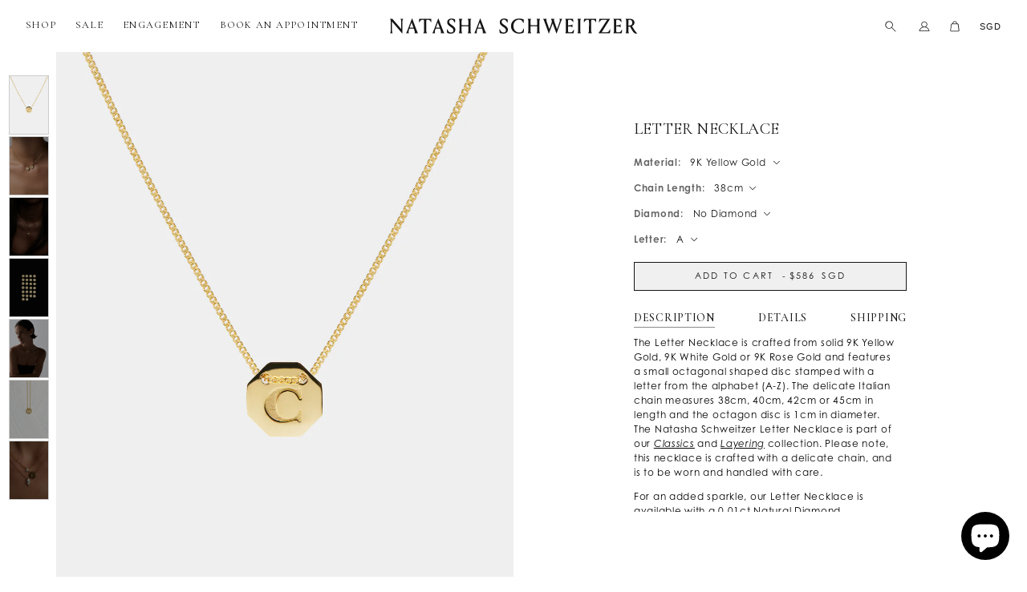

--- FILE ---
content_type: text/html; charset=utf-8
request_url: https://natashaschweitzer.com/en-sg/products/letter-necklace-9k-gold
body_size: 46140
content:
<!doctype html>
<html class="no-js no-touch" lang="en">
  <head>
    <meta charset="utf-8">
    <meta http-equiv="x-ua-compatible" content="IE=edge">
    <meta name="google-site-verification" content="9ZrwZLc7PjUI9rLOPlI3jOzrRC1ZaCIxog1l5H0XZHo" />

    <link rel="preconnect" href="https://cdn.shopify.com" crossorigin>
    <link rel="stylesheet" href="https://use.typekit.net/kac8vzl.css">

    
    

    <meta name="facebook-domain-verification" content="089uq34o5or26z3cnde0dga27imoal" />

    <title>NATASHA SCHWEITZER | Necklaces | Letter Necklace 9K Gold | Initial — Natasha Schweitzer</title>

    
      <meta name="description" content="The Letter Necklace is crafted from solid 9K Yellow Gold, 9K White Gold or 9K Rose Gold and features a small octagonal shaped disc stamped with a letter from the alphabet (A-Z). The delicate Italian chain measures 40cm or 45cm in length and the octagon disc is 1cm in diameter. The Natasha Schweitzer Letter Necklace is part of our Classics and Layering collection. Please note, this necklace is crafted with a delicate chain, and is to be worn and handled with care.">
    

    
  <link rel="shortcut icon" href="//natashaschweitzer.com/cdn/shop/files/NATASHA_SCHWEITZER_Logo_Black_Initials_32x32.png?v=1645145324" type="image/png">


    
      <link rel="canonical" href="https://natashaschweitzer.com/en-sg/products/letter-necklace-9k-gold" />
    

    <meta name="viewport" content="width=device-width">

    
    















<meta property="og:site_name" content="Natasha Schweitzer">
<meta property="og:url" content="https://natashaschweitzer.com/en-sg/products/letter-necklace-9k-gold">
<meta property="og:title" content="Letter Necklace | 9K Yellow Gold">
<meta property="og:type" content="website">
<meta property="og:description" content="The Letter Necklace is crafted from solid 9K Yellow Gold, 9K White Gold or 9K Rose Gold and features a small octagonal shaped disc stamped with a letter from the alphabet (A-Z). The delicate Italian chain measures 40cm or 45cm in length and the octagon disc is 1cm in diameter. The Natasha Schweitzer Letter Necklace is part of our Classics and Layering collection. Please note, this necklace is crafted with a delicate chain, and is to be worn and handled with care.">




    
    
    

    
    
    <meta
      property="og:image"
      content="https://natashaschweitzer.com/cdn/shop/products/Natasha-Schweitzer-Letter-Necklace-YG-1_1200x1800.jpg?v=1768994174"
    />
    <meta
      property="og:image:secure_url"
      content="https://natashaschweitzer.com/cdn/shop/products/Natasha-Schweitzer-Letter-Necklace-YG-1_1200x1800.jpg?v=1768994174"
    />
    <meta property="og:image:width" content="1200" />
    <meta property="og:image:height" content="1800" />
    
    
    <meta property="og:image:alt" content="Social media image" />
  
















<meta name="twitter:title" content="NATASHA SCHWEITZER | Necklaces | Letter Necklace 9K Gold | Initial">
<meta name="twitter:description" content="The Letter Necklace is crafted from solid 9K Yellow Gold, 9K White Gold or 9K Rose Gold and features a small octagonal shaped disc stamped with a letter from the alphabet (A-Z). The delicate Italian chain measures 40cm or 45cm in length and the octagon disc is 1cm in diameter. The Natasha Schweitzer Letter Necklace is part of our Classics and Layering collection. Please note, this necklace is crafted with a delicate chain, and is to be worn and handled with care.">


    
    
    
      
      
      <meta name="twitter:card" content="summary">
    
    
    <meta
      property="twitter:image"
      content="https://natashaschweitzer.com/cdn/shop/products/Natasha-Schweitzer-Letter-Necklace-YG-1_1200x1200_crop_center.jpg?v=1768994174"
    />
    <meta property="twitter:image:width" content="1200" />
    <meta property="twitter:image:height" content="1200" />
    
    
    <meta property="twitter:image:alt" content="Social media image" />
  




    <script>
    window.STORE = {};
    window.STORE.currency_code = 'SGD';
    window.STORE.currency_symbol = '$';
    window.STORE.cart = {"note":null,"attributes":{},"original_total_price":0,"total_price":0,"total_discount":0,"total_weight":0.0,"item_count":0,"items":[],"requires_shipping":false,"currency":"SGD","items_subtotal_price":0,"cart_level_discount_applications":[],"checkout_charge_amount":0};
    window.STORE.TOKEN = "ae160152bfa879c354a9bc5e0a6ec7fa";

    
        window.STORE.product_variants = [{"id":48401241276640,"title":"38cm \/ No Diamond","option1":"38cm","option2":"No Diamond","option3":null,"sku":"N1103276","requires_shipping":true,"taxable":true,"featured_image":{"id":37553742872800,"product_id":6829289930941,"position":1,"created_at":"2022-08-11T00:35:40+10:00","updated_at":"2026-01-21T21:16:14+10:00","alt":null,"width":1000,"height":1500,"src":"\/\/natashaschweitzer.com\/cdn\/shop\/products\/Natasha-Schweitzer-Letter-Necklace-YG-1.jpg?v=1768994174","variant_ids":[48401241276640,48401242915040,48401244553440,48401246191840]},"available":true,"name":"Letter Necklace | 9K Yellow Gold - 38cm \/ No Diamond","public_title":"38cm \/ No Diamond","options":["38cm","No Diamond"],"price":58600,"weight":0,"compare_at_price":null,"inventory_management":"shopify","barcode":"'703500718430","featured_media":{"alt":null,"id":30132294648032,"position":1,"preview_image":{"aspect_ratio":0.667,"height":1500,"width":1000,"src":"\/\/natashaschweitzer.com\/cdn\/shop\/products\/Natasha-Schweitzer-Letter-Necklace-YG-1.jpg?v=1768994174"}},"requires_selling_plan":false,"selling_plan_allocations":[]},{"id":48401242095840,"title":"38cm \/ 0.01ct Diamond","option1":"38cm","option2":"0.01ct Diamond","option3":null,"sku":"N1103277","requires_shipping":true,"taxable":true,"featured_image":{"id":39179726487776,"product_id":6829289930941,"position":3,"created_at":"2023-09-07T15:58:45+10:00","updated_at":"2026-01-21T21:16:14+10:00","alt":null,"width":1000,"height":1500,"src":"\/\/natashaschweitzer.com\/cdn\/shop\/files\/Natasha-Schweitzer-Letter-Necklace-Diamond-YG-1.jpg?v=1768994174","variant_ids":[48401242095840,48401243734240,48401245372640,48401247011040]},"available":true,"name":"Letter Necklace | 9K Yellow Gold - 38cm \/ 0.01ct Diamond","public_title":"38cm \/ 0.01ct Diamond","options":["38cm","0.01ct Diamond"],"price":64900,"weight":0,"compare_at_price":null,"inventory_management":"shopify","barcode":"'568881745082","featured_media":{"alt":null,"id":31792668246240,"position":3,"preview_image":{"aspect_ratio":0.667,"height":1500,"width":1000,"src":"\/\/natashaschweitzer.com\/cdn\/shop\/files\/Natasha-Schweitzer-Letter-Necklace-Diamond-YG-1.jpg?v=1768994174"}},"requires_selling_plan":false,"selling_plan_allocations":[]},{"id":48401242915040,"title":"40cm \/ No Diamond","option1":"40cm","option2":"No Diamond","option3":null,"sku":"N1103278","requires_shipping":true,"taxable":true,"featured_image":{"id":37553742872800,"product_id":6829289930941,"position":1,"created_at":"2022-08-11T00:35:40+10:00","updated_at":"2026-01-21T21:16:14+10:00","alt":null,"width":1000,"height":1500,"src":"\/\/natashaschweitzer.com\/cdn\/shop\/products\/Natasha-Schweitzer-Letter-Necklace-YG-1.jpg?v=1768994174","variant_ids":[48401241276640,48401242915040,48401244553440,48401246191840]},"available":true,"name":"Letter Necklace | 9K Yellow Gold - 40cm \/ No Diamond","public_title":"40cm \/ No Diamond","options":["40cm","No Diamond"],"price":58600,"weight":0,"compare_at_price":null,"inventory_management":"shopify","barcode":"'687071884616","featured_media":{"alt":null,"id":30132294648032,"position":1,"preview_image":{"aspect_ratio":0.667,"height":1500,"width":1000,"src":"\/\/natashaschweitzer.com\/cdn\/shop\/products\/Natasha-Schweitzer-Letter-Necklace-YG-1.jpg?v=1768994174"}},"requires_selling_plan":false,"selling_plan_allocations":[]},{"id":48401243734240,"title":"40cm \/ 0.01ct Diamond","option1":"40cm","option2":"0.01ct Diamond","option3":null,"sku":"N1103279","requires_shipping":true,"taxable":true,"featured_image":{"id":39179726487776,"product_id":6829289930941,"position":3,"created_at":"2023-09-07T15:58:45+10:00","updated_at":"2026-01-21T21:16:14+10:00","alt":null,"width":1000,"height":1500,"src":"\/\/natashaschweitzer.com\/cdn\/shop\/files\/Natasha-Schweitzer-Letter-Necklace-Diamond-YG-1.jpg?v=1768994174","variant_ids":[48401242095840,48401243734240,48401245372640,48401247011040]},"available":true,"name":"Letter Necklace | 9K Yellow Gold - 40cm \/ 0.01ct Diamond","public_title":"40cm \/ 0.01ct Diamond","options":["40cm","0.01ct Diamond"],"price":64900,"weight":0,"compare_at_price":null,"inventory_management":"shopify","barcode":"'814265859987","featured_media":{"alt":null,"id":31792668246240,"position":3,"preview_image":{"aspect_ratio":0.667,"height":1500,"width":1000,"src":"\/\/natashaschweitzer.com\/cdn\/shop\/files\/Natasha-Schweitzer-Letter-Necklace-Diamond-YG-1.jpg?v=1768994174"}},"requires_selling_plan":false,"selling_plan_allocations":[]},{"id":48401244553440,"title":"42cm \/ No Diamond","option1":"42cm","option2":"No Diamond","option3":null,"sku":"N1103280","requires_shipping":true,"taxable":true,"featured_image":{"id":37553742872800,"product_id":6829289930941,"position":1,"created_at":"2022-08-11T00:35:40+10:00","updated_at":"2026-01-21T21:16:14+10:00","alt":null,"width":1000,"height":1500,"src":"\/\/natashaschweitzer.com\/cdn\/shop\/products\/Natasha-Schweitzer-Letter-Necklace-YG-1.jpg?v=1768994174","variant_ids":[48401241276640,48401242915040,48401244553440,48401246191840]},"available":true,"name":"Letter Necklace | 9K Yellow Gold - 42cm \/ No Diamond","public_title":"42cm \/ No Diamond","options":["42cm","No Diamond"],"price":63000,"weight":0,"compare_at_price":null,"inventory_management":"shopify","barcode":"'506573697405","featured_media":{"alt":null,"id":30132294648032,"position":1,"preview_image":{"aspect_ratio":0.667,"height":1500,"width":1000,"src":"\/\/natashaschweitzer.com\/cdn\/shop\/products\/Natasha-Schweitzer-Letter-Necklace-YG-1.jpg?v=1768994174"}},"requires_selling_plan":false,"selling_plan_allocations":[]},{"id":48401245372640,"title":"42cm \/ 0.01ct Diamond","option1":"42cm","option2":"0.01ct Diamond","option3":null,"sku":"N1103281","requires_shipping":true,"taxable":true,"featured_image":{"id":39179726487776,"product_id":6829289930941,"position":3,"created_at":"2023-09-07T15:58:45+10:00","updated_at":"2026-01-21T21:16:14+10:00","alt":null,"width":1000,"height":1500,"src":"\/\/natashaschweitzer.com\/cdn\/shop\/files\/Natasha-Schweitzer-Letter-Necklace-Diamond-YG-1.jpg?v=1768994174","variant_ids":[48401242095840,48401243734240,48401245372640,48401247011040]},"available":true,"name":"Letter Necklace | 9K Yellow Gold - 42cm \/ 0.01ct Diamond","public_title":"42cm \/ 0.01ct Diamond","options":["42cm","0.01ct Diamond"],"price":69300,"weight":0,"compare_at_price":null,"inventory_management":"shopify","barcode":"'631898392587","featured_media":{"alt":null,"id":31792668246240,"position":3,"preview_image":{"aspect_ratio":0.667,"height":1500,"width":1000,"src":"\/\/natashaschweitzer.com\/cdn\/shop\/files\/Natasha-Schweitzer-Letter-Necklace-Diamond-YG-1.jpg?v=1768994174"}},"requires_selling_plan":false,"selling_plan_allocations":[]},{"id":48401246191840,"title":"45cm \/ No Diamond","option1":"45cm","option2":"No Diamond","option3":null,"sku":"N1103282","requires_shipping":true,"taxable":true,"featured_image":{"id":37553742872800,"product_id":6829289930941,"position":1,"created_at":"2022-08-11T00:35:40+10:00","updated_at":"2026-01-21T21:16:14+10:00","alt":null,"width":1000,"height":1500,"src":"\/\/natashaschweitzer.com\/cdn\/shop\/products\/Natasha-Schweitzer-Letter-Necklace-YG-1.jpg?v=1768994174","variant_ids":[48401241276640,48401242915040,48401244553440,48401246191840]},"available":true,"name":"Letter Necklace | 9K Yellow Gold - 45cm \/ No Diamond","public_title":"45cm \/ No Diamond","options":["45cm","No Diamond"],"price":63000,"weight":0,"compare_at_price":null,"inventory_management":"shopify","barcode":"'974944606222","featured_media":{"alt":null,"id":30132294648032,"position":1,"preview_image":{"aspect_ratio":0.667,"height":1500,"width":1000,"src":"\/\/natashaschweitzer.com\/cdn\/shop\/products\/Natasha-Schweitzer-Letter-Necklace-YG-1.jpg?v=1768994174"}},"requires_selling_plan":false,"selling_plan_allocations":[]},{"id":48401247011040,"title":"45cm \/ 0.01ct Diamond","option1":"45cm","option2":"0.01ct Diamond","option3":null,"sku":"N1103283","requires_shipping":true,"taxable":true,"featured_image":{"id":39179726487776,"product_id":6829289930941,"position":3,"created_at":"2023-09-07T15:58:45+10:00","updated_at":"2026-01-21T21:16:14+10:00","alt":null,"width":1000,"height":1500,"src":"\/\/natashaschweitzer.com\/cdn\/shop\/files\/Natasha-Schweitzer-Letter-Necklace-Diamond-YG-1.jpg?v=1768994174","variant_ids":[48401242095840,48401243734240,48401245372640,48401247011040]},"available":true,"name":"Letter Necklace | 9K Yellow Gold - 45cm \/ 0.01ct Diamond","public_title":"45cm \/ 0.01ct Diamond","options":["45cm","0.01ct Diamond"],"price":69300,"weight":0,"compare_at_price":null,"inventory_management":"shopify","barcode":"'353420984769","featured_media":{"alt":null,"id":31792668246240,"position":3,"preview_image":{"aspect_ratio":0.667,"height":1500,"width":1000,"src":"\/\/natashaschweitzer.com\/cdn\/shop\/files\/Natasha-Schweitzer-Letter-Necklace-Diamond-YG-1.jpg?v=1768994174"}},"requires_selling_plan":false,"selling_plan_allocations":[]}];
        window.STORE.product_options = ["Chain Length","Diamond"];
        window.STORE.product_has_variant_dependent_images = true;
        window.STORE.valuation_variant = null;
    
</script>


    <link rel="preload" href="" as="font" crossorigin="anonymous">
    <link rel="stylesheet" href="https://use.typekit.net/pmm4ncs.css">

    <link rel="preload" href="//natashaschweitzer.com/cdn/shop/t/107/assets/bundle.css?v=119604365618283251801769077019" as="style">
    <link href="//natashaschweitzer.com/cdn/shop/t/107/assets/bundle.css?v=119604365618283251801769077019" rel="stylesheet" type="text/css" media="all" />
    <script defer src="https://polyfill-fastly.net/v3/polyfill.min.js?features=IntersectionObserver"> </script>
    <script defer src="//natashaschweitzer.com/cdn/shop/t/107/assets/bundle.js?v=159450086366690131701742817716"></script>


    

    
      
      
<script>window.performance && window.performance.mark && window.performance.mark('shopify.content_for_header.start');</script><meta name="google-site-verification" content="9ZrwZLc7PjUI9rLOPlI3jOzrRC1ZaCIxog1l5H0XZHo">
<meta name="facebook-domain-verification" content="iumz8jivlhydashlcj53y5z2r30t8v">
<meta id="shopify-digital-wallet" name="shopify-digital-wallet" content="/29831326/digital_wallets/dialog">
<meta name="shopify-checkout-api-token" content="2d47ecb796051ae670407e885bb8beca">
<meta id="in-context-paypal-metadata" data-shop-id="29831326" data-venmo-supported="false" data-environment="production" data-locale="en_US" data-paypal-v4="true" data-currency="SGD">
<link rel="alternate" hreflang="x-default" href="https://natashaschweitzer.com/products/letter-necklace-9k-gold">
<link rel="alternate" hreflang="en" href="https://natashaschweitzer.com/products/letter-necklace-9k-gold">
<link rel="alternate" hreflang="en-CA" href="https://natashaschweitzer.com/en-ca/products/letter-necklace-9k-gold">
<link rel="alternate" hreflang="en-CN" href="https://natashaschweitzer.com/en-cn/products/letter-necklace-9k-gold">
<link rel="alternate" hreflang="en-HK" href="https://natashaschweitzer.com/en-hk/products/letter-necklace-9k-gold">
<link rel="alternate" hreflang="en-JP" href="https://natashaschweitzer.com/en-jp/products/letter-necklace-9k-gold">
<link rel="alternate" hreflang="en-SG" href="https://natashaschweitzer.com/en-sg/products/letter-necklace-9k-gold">
<link rel="alternate" hreflang="en-KR" href="https://natashaschweitzer.com/en-kr/products/letter-necklace-9k-gold">
<link rel="alternate" type="application/json+oembed" href="https://natashaschweitzer.com/en-sg/products/letter-necklace-9k-gold.oembed">
<script async="async" src="/checkouts/internal/preloads.js?locale=en-SG"></script>
<link rel="preconnect" href="https://shop.app" crossorigin="anonymous">
<script async="async" src="https://shop.app/checkouts/internal/preloads.js?locale=en-SG&shop_id=29831326" crossorigin="anonymous"></script>
<script id="apple-pay-shop-capabilities" type="application/json">{"shopId":29831326,"countryCode":"AU","currencyCode":"SGD","merchantCapabilities":["supports3DS"],"merchantId":"gid:\/\/shopify\/Shop\/29831326","merchantName":"Natasha Schweitzer","requiredBillingContactFields":["postalAddress","email","phone"],"requiredShippingContactFields":["postalAddress","email","phone"],"shippingType":"shipping","supportedNetworks":["visa","masterCard","amex","jcb"],"total":{"type":"pending","label":"Natasha Schweitzer","amount":"1.00"},"shopifyPaymentsEnabled":true,"supportsSubscriptions":true}</script>
<script id="shopify-features" type="application/json">{"accessToken":"2d47ecb796051ae670407e885bb8beca","betas":["rich-media-storefront-analytics"],"domain":"natashaschweitzer.com","predictiveSearch":true,"shopId":29831326,"locale":"en"}</script>
<script>var Shopify = Shopify || {};
Shopify.shop = "natasha-schweitzer.myshopify.com";
Shopify.locale = "en";
Shopify.currency = {"active":"SGD","rate":"0.90012654"};
Shopify.country = "SG";
Shopify.theme = {"name":"NS - Mar 25 - New Mobile Nav + Homepage","id":149710831840,"schema_name":"Superstore","schema_version":"3.1.2","theme_store_id":null,"role":"main"};
Shopify.theme.handle = "null";
Shopify.theme.style = {"id":null,"handle":null};
Shopify.cdnHost = "natashaschweitzer.com/cdn";
Shopify.routes = Shopify.routes || {};
Shopify.routes.root = "/en-sg/";</script>
<script type="module">!function(o){(o.Shopify=o.Shopify||{}).modules=!0}(window);</script>
<script>!function(o){function n(){var o=[];function n(){o.push(Array.prototype.slice.apply(arguments))}return n.q=o,n}var t=o.Shopify=o.Shopify||{};t.loadFeatures=n(),t.autoloadFeatures=n()}(window);</script>
<script>
  window.ShopifyPay = window.ShopifyPay || {};
  window.ShopifyPay.apiHost = "shop.app\/pay";
  window.ShopifyPay.redirectState = null;
</script>
<script id="shop-js-analytics" type="application/json">{"pageType":"product"}</script>
<script defer="defer" async type="module" src="//natashaschweitzer.com/cdn/shopifycloud/shop-js/modules/v2/client.init-shop-cart-sync_WVOgQShq.en.esm.js"></script>
<script defer="defer" async type="module" src="//natashaschweitzer.com/cdn/shopifycloud/shop-js/modules/v2/chunk.common_C_13GLB1.esm.js"></script>
<script defer="defer" async type="module" src="//natashaschweitzer.com/cdn/shopifycloud/shop-js/modules/v2/chunk.modal_CLfMGd0m.esm.js"></script>
<script type="module">
  await import("//natashaschweitzer.com/cdn/shopifycloud/shop-js/modules/v2/client.init-shop-cart-sync_WVOgQShq.en.esm.js");
await import("//natashaschweitzer.com/cdn/shopifycloud/shop-js/modules/v2/chunk.common_C_13GLB1.esm.js");
await import("//natashaschweitzer.com/cdn/shopifycloud/shop-js/modules/v2/chunk.modal_CLfMGd0m.esm.js");

  window.Shopify.SignInWithShop?.initShopCartSync?.({"fedCMEnabled":true,"windoidEnabled":true});

</script>
<script>
  window.Shopify = window.Shopify || {};
  if (!window.Shopify.featureAssets) window.Shopify.featureAssets = {};
  window.Shopify.featureAssets['shop-js'] = {"shop-cart-sync":["modules/v2/client.shop-cart-sync_DuR37GeY.en.esm.js","modules/v2/chunk.common_C_13GLB1.esm.js","modules/v2/chunk.modal_CLfMGd0m.esm.js"],"init-fed-cm":["modules/v2/client.init-fed-cm_BucUoe6W.en.esm.js","modules/v2/chunk.common_C_13GLB1.esm.js","modules/v2/chunk.modal_CLfMGd0m.esm.js"],"shop-toast-manager":["modules/v2/client.shop-toast-manager_B0JfrpKj.en.esm.js","modules/v2/chunk.common_C_13GLB1.esm.js","modules/v2/chunk.modal_CLfMGd0m.esm.js"],"init-shop-cart-sync":["modules/v2/client.init-shop-cart-sync_WVOgQShq.en.esm.js","modules/v2/chunk.common_C_13GLB1.esm.js","modules/v2/chunk.modal_CLfMGd0m.esm.js"],"shop-button":["modules/v2/client.shop-button_B_U3bv27.en.esm.js","modules/v2/chunk.common_C_13GLB1.esm.js","modules/v2/chunk.modal_CLfMGd0m.esm.js"],"init-windoid":["modules/v2/client.init-windoid_DuP9q_di.en.esm.js","modules/v2/chunk.common_C_13GLB1.esm.js","modules/v2/chunk.modal_CLfMGd0m.esm.js"],"shop-cash-offers":["modules/v2/client.shop-cash-offers_BmULhtno.en.esm.js","modules/v2/chunk.common_C_13GLB1.esm.js","modules/v2/chunk.modal_CLfMGd0m.esm.js"],"pay-button":["modules/v2/client.pay-button_CrPSEbOK.en.esm.js","modules/v2/chunk.common_C_13GLB1.esm.js","modules/v2/chunk.modal_CLfMGd0m.esm.js"],"init-customer-accounts":["modules/v2/client.init-customer-accounts_jNk9cPYQ.en.esm.js","modules/v2/client.shop-login-button_DJ5ldayH.en.esm.js","modules/v2/chunk.common_C_13GLB1.esm.js","modules/v2/chunk.modal_CLfMGd0m.esm.js"],"avatar":["modules/v2/client.avatar_BTnouDA3.en.esm.js"],"checkout-modal":["modules/v2/client.checkout-modal_pBPyh9w8.en.esm.js","modules/v2/chunk.common_C_13GLB1.esm.js","modules/v2/chunk.modal_CLfMGd0m.esm.js"],"init-shop-for-new-customer-accounts":["modules/v2/client.init-shop-for-new-customer-accounts_BUoCy7a5.en.esm.js","modules/v2/client.shop-login-button_DJ5ldayH.en.esm.js","modules/v2/chunk.common_C_13GLB1.esm.js","modules/v2/chunk.modal_CLfMGd0m.esm.js"],"init-customer-accounts-sign-up":["modules/v2/client.init-customer-accounts-sign-up_CnczCz9H.en.esm.js","modules/v2/client.shop-login-button_DJ5ldayH.en.esm.js","modules/v2/chunk.common_C_13GLB1.esm.js","modules/v2/chunk.modal_CLfMGd0m.esm.js"],"init-shop-email-lookup-coordinator":["modules/v2/client.init-shop-email-lookup-coordinator_CzjY5t9o.en.esm.js","modules/v2/chunk.common_C_13GLB1.esm.js","modules/v2/chunk.modal_CLfMGd0m.esm.js"],"shop-follow-button":["modules/v2/client.shop-follow-button_CsYC63q7.en.esm.js","modules/v2/chunk.common_C_13GLB1.esm.js","modules/v2/chunk.modal_CLfMGd0m.esm.js"],"shop-login-button":["modules/v2/client.shop-login-button_DJ5ldayH.en.esm.js","modules/v2/chunk.common_C_13GLB1.esm.js","modules/v2/chunk.modal_CLfMGd0m.esm.js"],"shop-login":["modules/v2/client.shop-login_B9ccPdmx.en.esm.js","modules/v2/chunk.common_C_13GLB1.esm.js","modules/v2/chunk.modal_CLfMGd0m.esm.js"],"lead-capture":["modules/v2/client.lead-capture_D0K_KgYb.en.esm.js","modules/v2/chunk.common_C_13GLB1.esm.js","modules/v2/chunk.modal_CLfMGd0m.esm.js"],"payment-terms":["modules/v2/client.payment-terms_BWmiNN46.en.esm.js","modules/v2/chunk.common_C_13GLB1.esm.js","modules/v2/chunk.modal_CLfMGd0m.esm.js"]};
</script>
<script>(function() {
  var isLoaded = false;
  function asyncLoad() {
    if (isLoaded) return;
    isLoaded = true;
    var urls = ["cam_removed.js","cam_removed.js","cam_removed.js","cam_removed.js","https:\/\/cdn.shopify.com\/s\/files\/1\/2983\/1326\/t\/94\/assets\/globorequestforquote_init.min.js?v=1691799601\u0026shop=natasha-schweitzer.myshopify.com","https:\/\/hello.zonos.com\/shop-duty-tax\/hello.js?1705293414609\u0026shop=natasha-schweitzer.myshopify.com","https:\/\/cdn.giftcardpro.app\/build\/storefront\/storefront.js?shop=natasha-schweitzer.myshopify.com"];
    for (var i = 0; i < urls.length; i++) {
      var s = document.createElement('script');
      s.type = 'text/javascript';
      s.async = true;
      s.src = urls[i];
      var x = document.getElementsByTagName('script')[0];
      x.parentNode.insertBefore(s, x);
    }
  };
  if(window.attachEvent) {
    window.attachEvent('onload', asyncLoad);
  } else {
    window.addEventListener('load', asyncLoad, false);
  }
})();</script>
<script id="__st">var __st={"a":29831326,"offset":36000,"reqid":"c2129872-4cb1-4c65-9f92-1486d3b2c477-1769565414","pageurl":"natashaschweitzer.com\/en-sg\/products\/letter-necklace-9k-gold","u":"8bd6d1d032d5","p":"product","rtyp":"product","rid":6829289930941};</script>
<script>window.ShopifyPaypalV4VisibilityTracking = true;</script>
<script id="captcha-bootstrap">!function(){'use strict';const t='contact',e='account',n='new_comment',o=[[t,t],['blogs',n],['comments',n],[t,'customer']],c=[[e,'customer_login'],[e,'guest_login'],[e,'recover_customer_password'],[e,'create_customer']],r=t=>t.map((([t,e])=>`form[action*='/${t}']:not([data-nocaptcha='true']) input[name='form_type'][value='${e}']`)).join(','),a=t=>()=>t?[...document.querySelectorAll(t)].map((t=>t.form)):[];function s(){const t=[...o],e=r(t);return a(e)}const i='password',u='form_key',d=['recaptcha-v3-token','g-recaptcha-response','h-captcha-response',i],f=()=>{try{return window.sessionStorage}catch{return}},m='__shopify_v',_=t=>t.elements[u];function p(t,e,n=!1){try{const o=window.sessionStorage,c=JSON.parse(o.getItem(e)),{data:r}=function(t){const{data:e,action:n}=t;return t[m]||n?{data:e,action:n}:{data:t,action:n}}(c);for(const[e,n]of Object.entries(r))t.elements[e]&&(t.elements[e].value=n);n&&o.removeItem(e)}catch(o){console.error('form repopulation failed',{error:o})}}const l='form_type',E='cptcha';function T(t){t.dataset[E]=!0}const w=window,h=w.document,L='Shopify',v='ce_forms',y='captcha';let A=!1;((t,e)=>{const n=(g='f06e6c50-85a8-45c8-87d0-21a2b65856fe',I='https://cdn.shopify.com/shopifycloud/storefront-forms-hcaptcha/ce_storefront_forms_captcha_hcaptcha.v1.5.2.iife.js',D={infoText:'Protected by hCaptcha',privacyText:'Privacy',termsText:'Terms'},(t,e,n)=>{const o=w[L][v],c=o.bindForm;if(c)return c(t,g,e,D).then(n);var r;o.q.push([[t,g,e,D],n]),r=I,A||(h.body.append(Object.assign(h.createElement('script'),{id:'captcha-provider',async:!0,src:r})),A=!0)});var g,I,D;w[L]=w[L]||{},w[L][v]=w[L][v]||{},w[L][v].q=[],w[L][y]=w[L][y]||{},w[L][y].protect=function(t,e){n(t,void 0,e),T(t)},Object.freeze(w[L][y]),function(t,e,n,w,h,L){const[v,y,A,g]=function(t,e,n){const i=e?o:[],u=t?c:[],d=[...i,...u],f=r(d),m=r(i),_=r(d.filter((([t,e])=>n.includes(e))));return[a(f),a(m),a(_),s()]}(w,h,L),I=t=>{const e=t.target;return e instanceof HTMLFormElement?e:e&&e.form},D=t=>v().includes(t);t.addEventListener('submit',(t=>{const e=I(t);if(!e)return;const n=D(e)&&!e.dataset.hcaptchaBound&&!e.dataset.recaptchaBound,o=_(e),c=g().includes(e)&&(!o||!o.value);(n||c)&&t.preventDefault(),c&&!n&&(function(t){try{if(!f())return;!function(t){const e=f();if(!e)return;const n=_(t);if(!n)return;const o=n.value;o&&e.removeItem(o)}(t);const e=Array.from(Array(32),(()=>Math.random().toString(36)[2])).join('');!function(t,e){_(t)||t.append(Object.assign(document.createElement('input'),{type:'hidden',name:u})),t.elements[u].value=e}(t,e),function(t,e){const n=f();if(!n)return;const o=[...t.querySelectorAll(`input[type='${i}']`)].map((({name:t})=>t)),c=[...d,...o],r={};for(const[a,s]of new FormData(t).entries())c.includes(a)||(r[a]=s);n.setItem(e,JSON.stringify({[m]:1,action:t.action,data:r}))}(t,e)}catch(e){console.error('failed to persist form',e)}}(e),e.submit())}));const S=(t,e)=>{t&&!t.dataset[E]&&(n(t,e.some((e=>e===t))),T(t))};for(const o of['focusin','change'])t.addEventListener(o,(t=>{const e=I(t);D(e)&&S(e,y())}));const B=e.get('form_key'),M=e.get(l),P=B&&M;t.addEventListener('DOMContentLoaded',(()=>{const t=y();if(P)for(const e of t)e.elements[l].value===M&&p(e,B);[...new Set([...A(),...v().filter((t=>'true'===t.dataset.shopifyCaptcha))])].forEach((e=>S(e,t)))}))}(h,new URLSearchParams(w.location.search),n,t,e,['guest_login'])})(!0,!0)}();</script>
<script integrity="sha256-4kQ18oKyAcykRKYeNunJcIwy7WH5gtpwJnB7kiuLZ1E=" data-source-attribution="shopify.loadfeatures" defer="defer" src="//natashaschweitzer.com/cdn/shopifycloud/storefront/assets/storefront/load_feature-a0a9edcb.js" crossorigin="anonymous"></script>
<script crossorigin="anonymous" defer="defer" src="//natashaschweitzer.com/cdn/shopifycloud/storefront/assets/shopify_pay/storefront-65b4c6d7.js?v=20250812"></script>
<script data-source-attribution="shopify.dynamic_checkout.dynamic.init">var Shopify=Shopify||{};Shopify.PaymentButton=Shopify.PaymentButton||{isStorefrontPortableWallets:!0,init:function(){window.Shopify.PaymentButton.init=function(){};var t=document.createElement("script");t.src="https://natashaschweitzer.com/cdn/shopifycloud/portable-wallets/latest/portable-wallets.en.js",t.type="module",document.head.appendChild(t)}};
</script>
<script data-source-attribution="shopify.dynamic_checkout.buyer_consent">
  function portableWalletsHideBuyerConsent(e){var t=document.getElementById("shopify-buyer-consent"),n=document.getElementById("shopify-subscription-policy-button");t&&n&&(t.classList.add("hidden"),t.setAttribute("aria-hidden","true"),n.removeEventListener("click",e))}function portableWalletsShowBuyerConsent(e){var t=document.getElementById("shopify-buyer-consent"),n=document.getElementById("shopify-subscription-policy-button");t&&n&&(t.classList.remove("hidden"),t.removeAttribute("aria-hidden"),n.addEventListener("click",e))}window.Shopify?.PaymentButton&&(window.Shopify.PaymentButton.hideBuyerConsent=portableWalletsHideBuyerConsent,window.Shopify.PaymentButton.showBuyerConsent=portableWalletsShowBuyerConsent);
</script>
<script data-source-attribution="shopify.dynamic_checkout.cart.bootstrap">document.addEventListener("DOMContentLoaded",(function(){function t(){return document.querySelector("shopify-accelerated-checkout-cart, shopify-accelerated-checkout")}if(t())Shopify.PaymentButton.init();else{new MutationObserver((function(e,n){t()&&(Shopify.PaymentButton.init(),n.disconnect())})).observe(document.body,{childList:!0,subtree:!0})}}));
</script>
<script id='scb4127' type='text/javascript' async='' src='https://natashaschweitzer.com/cdn/shopifycloud/privacy-banner/storefront-banner.js'></script><link id="shopify-accelerated-checkout-styles" rel="stylesheet" media="screen" href="https://natashaschweitzer.com/cdn/shopifycloud/portable-wallets/latest/accelerated-checkout-backwards-compat.css" crossorigin="anonymous">
<style id="shopify-accelerated-checkout-cart">
        #shopify-buyer-consent {
  margin-top: 1em;
  display: inline-block;
  width: 100%;
}

#shopify-buyer-consent.hidden {
  display: none;
}

#shopify-subscription-policy-button {
  background: none;
  border: none;
  padding: 0;
  text-decoration: underline;
  font-size: inherit;
  cursor: pointer;
}

#shopify-subscription-policy-button::before {
  box-shadow: none;
}

      </style>

<script>window.performance && window.performance.mark && window.performance.mark('shopify.content_for_header.end');</script>
    
    


    

    <!-- Begin Pinterest Tag -->
<script>
    !function (e) {
        if (!window.pintrk) {
            window.pintrk = function () {
                window.pintrk.queue.push(Array.prototype.slice.call(arguments))
            };
            var
                n = window.pintrk;
            n.queue = [], n.version = "3.0";
            var
                t = document.createElement("script");
            t.async = !0, t.src = e;
            var
                r = document.getElementsByTagName("script")[0];
            r.parentNode.insertBefore(t, r)
        }
    }
    ("https://s.pinimg.com/ct/core.js");

    pintrk('load', '2612403149621', {em: '<user_email_address>',});
    pintrk('page');
</script>

<!-- Pinterest Events -->
<script>
    /*addtocart event*/
    function pinATC() {
        if (document.querySelectorAll('.product-form--atc-button')) {
            var ATCbutton = document.querySelectorAll('.product-form--atc-button');
            for (var i = 0; i < ATCbutton.length; i++) {
                ATCbutton[i].addEventListener('click', function () {
                    pintrk('track', 'addtocart', {
                        np: 'generator',
                    })
                })
            }
        }
    }

    document.readyState == 'complete' ? pinATC() : window.addEventListener('load', pinATC);

    /*pagevisit event*/
    function pinPV() {
        (/natashaschweitzer.com\//.test(location.host + location.pathname) == true) && pintrk('track', 'pagevisit', {
            np: 'generator',
        })
    }

    document.readyState == 'complete' ? pinPV() : window.addEventListener('load', pinPV);
</script>
<!-- End Pinterest Tag -->
    
  <script>window.is_hulkpo_installed=true</script><!-- BEGIN app block: shopify://apps/klaviyo-email-marketing-sms/blocks/klaviyo-onsite-embed/2632fe16-c075-4321-a88b-50b567f42507 -->












  <script async src="https://static.klaviyo.com/onsite/js/WzkzXu/klaviyo.js?company_id=WzkzXu"></script>
  <script>!function(){if(!window.klaviyo){window._klOnsite=window._klOnsite||[];try{window.klaviyo=new Proxy({},{get:function(n,i){return"push"===i?function(){var n;(n=window._klOnsite).push.apply(n,arguments)}:function(){for(var n=arguments.length,o=new Array(n),w=0;w<n;w++)o[w]=arguments[w];var t="function"==typeof o[o.length-1]?o.pop():void 0,e=new Promise((function(n){window._klOnsite.push([i].concat(o,[function(i){t&&t(i),n(i)}]))}));return e}}})}catch(n){window.klaviyo=window.klaviyo||[],window.klaviyo.push=function(){var n;(n=window._klOnsite).push.apply(n,arguments)}}}}();</script>

  
    <script id="viewed_product">
      if (item == null) {
        var _learnq = _learnq || [];

        var MetafieldReviews = null
        var MetafieldYotpoRating = null
        var MetafieldYotpoCount = null
        var MetafieldLooxRating = null
        var MetafieldLooxCount = null
        var okendoProduct = null
        var okendoProductReviewCount = null
        var okendoProductReviewAverageValue = null
        try {
          // The following fields are used for Customer Hub recently viewed in order to add reviews.
          // This information is not part of __kla_viewed. Instead, it is part of __kla_viewed_reviewed_items
          MetafieldReviews = {};
          MetafieldYotpoRating = null
          MetafieldYotpoCount = null
          MetafieldLooxRating = null
          MetafieldLooxCount = null

          okendoProduct = null
          // If the okendo metafield is not legacy, it will error, which then requires the new json formatted data
          if (okendoProduct && 'error' in okendoProduct) {
            okendoProduct = null
          }
          okendoProductReviewCount = okendoProduct ? okendoProduct.reviewCount : null
          okendoProductReviewAverageValue = okendoProduct ? okendoProduct.reviewAverageValue : null
        } catch (error) {
          console.error('Error in Klaviyo onsite reviews tracking:', error);
        }

        var item = {
          Name: "Letter Necklace | 9K Yellow Gold",
          ProductID: 6829289930941,
          Categories: ["$500 - $1000","Best Sellers","Best Sellers","Best Selling Products","Classic Necklaces","Gifting","Holiday Gift Guide","Holiday Gift Guide","Layering","Letter Collection","Letter Necklaces","Natasha's Holiday Edit","Necklaces","New Arrivals","Newest Products","Pendants","Personalised Luxury","Shop All","Special Occasion","The Essentials Collection","The Holiday Edit","The Letter Collection","The Long Weekend Edit","The Mother's Day Edit","The Valentine's Edit"],
          ImageURL: "https://natashaschweitzer.com/cdn/shop/products/Natasha-Schweitzer-Letter-Necklace-YG-1_grande.jpg?v=1768994174",
          URL: "https://natashaschweitzer.com/en-sg/products/letter-necklace-9k-gold",
          Brand: "Natasha Schweitzer",
          Price: "$586.00",
          Value: "586.00",
          CompareAtPrice: "$0.00"
        };
        _learnq.push(['track', 'Viewed Product', item]);
        _learnq.push(['trackViewedItem', {
          Title: item.Name,
          ItemId: item.ProductID,
          Categories: item.Categories,
          ImageUrl: item.ImageURL,
          Url: item.URL,
          Metadata: {
            Brand: item.Brand,
            Price: item.Price,
            Value: item.Value,
            CompareAtPrice: item.CompareAtPrice
          },
          metafields:{
            reviews: MetafieldReviews,
            yotpo:{
              rating: MetafieldYotpoRating,
              count: MetafieldYotpoCount,
            },
            loox:{
              rating: MetafieldLooxRating,
              count: MetafieldLooxCount,
            },
            okendo: {
              rating: okendoProductReviewAverageValue,
              count: okendoProductReviewCount,
            }
          }
        }]);
      }
    </script>
  




  <script>
    window.klaviyoReviewsProductDesignMode = false
  </script>







<!-- END app block --><!-- BEGIN app block: shopify://apps/zapiet-pickup-delivery/blocks/app-embed/5599aff0-8af1-473a-a372-ecd72a32b4d5 -->









    <style>#storePickupApp {
}

.ZapietStack {
    gap: 0.5em !important;
}</style>




<script type="text/javascript">
    var zapietTranslations = {};

    window.ZapietMethods = {"shipping":{"active":true,"enabled":true,"name":"Shipping","sort":1,"status":{"condition":"price","operator":"morethan","value":0,"enabled":true,"product_conditions":{"enabled":false,"value":"Delivery Only,Pickup Only","enable":false,"property":"tags","hide_button":false}},"button":{"type":"default","default":"","hover":"","active":""}},"delivery":{"active":false,"enabled":false,"name":"Delivery","sort":2,"status":{"condition":"price","operator":"morethan","value":0,"enabled":true,"product_conditions":{"enabled":false,"value":"Pickup Only,Shipping Only","enable":false,"property":"tags","hide_button":false}},"button":{"type":"default","default":"","hover":"","active":""}},"pickup":{"active":false,"enabled":true,"name":"Pickup","sort":3,"status":{"condition":"price","operator":"morethan","value":0,"enabled":true,"product_conditions":{"enabled":true,"value":"Gift Card","enable":false,"property":"type","hide_button":false}},"button":{"type":"default","default":"","hover":"","active":""}}}
    window.ZapietEvent = {
        listen: function(eventKey, callback) {
            if (!this.listeners) {
                this.listeners = [];
            }
            this.listeners.push({
                eventKey: eventKey,
                callback: callback
            });
        },
    };

    

    
        
        var language_settings = {"enable_app":true,"enable_geo_search_for_pickups":true,"pickup_region_filter_enabled":false,"pickup_region_filter_field":null,"currency":"AUD","weight_format":"kg","pickup.enable_map":true,"delivery_validation_method":"within_max_radius","base_country_name":"Australia","base_country_code":"AU","method_display_style":"default","default_method_display_style":"classic","date_format":"l, F j, Y","time_format":"h:i A","week_day_start":"Sun","pickup_address_format":"<span><strong>{{company_name}}</strong></span><span>{{address_line_1}}<br />{{city}}, {{postal_code}}</span><span>{{distance}}</span>{{more_information}}","rates_enabled":true,"payment_customization_enabled":false,"distance_format":"km","enable_delivery_address_autocompletion":false,"enable_delivery_current_location":false,"enable_pickup_address_autocompletion":false,"pickup_date_picker_enabled":true,"pickup_time_picker_enabled":true,"delivery_note_enabled":false,"delivery_note_required":false,"delivery_date_picker_enabled":false,"delivery_time_picker_enabled":false,"shipping.date_picker_enabled":false,"delivery_validate_cart":false,"pickup_validate_cart":false,"gmak":"QUl6YVN5QXRKekpHcnZtMGpzV3RlQU82VDR6M1pVd0RTNDFDeks0","enable_checkout_locale":true,"enable_checkout_url":true,"disable_widget_for_digital_items":true,"disable_widget_for_product_handles":"gift-card","colors":{"widget_active_background_color":null,"widget_active_border_color":null,"widget_active_icon_color":null,"widget_active_text_color":null,"widget_inactive_background_color":null,"widget_inactive_border_color":null,"widget_inactive_icon_color":null,"widget_inactive_text_color":null},"delivery_validator":{"enabled":false,"show_on_page_load":true,"sticky":true},"checkout":{"delivery":{"discount_code":"","prepopulate_shipping_address":true,"preselect_first_available_time":true},"pickup":{"discount_code":null,"prepopulate_shipping_address":true,"customer_phone_required":false,"preselect_first_location":true,"preselect_first_available_time":true},"shipping":{"discount_code":""}},"day_name_attribute_enabled":true,"methods":{"shipping":{"active":true,"enabled":true,"name":"Shipping","sort":1,"status":{"condition":"price","operator":"morethan","value":0,"enabled":true,"product_conditions":{"enabled":false,"value":"Delivery Only,Pickup Only","enable":false,"property":"tags","hide_button":false}},"button":{"type":"default","default":"","hover":"","active":""}},"delivery":{"active":false,"enabled":false,"name":"Delivery","sort":2,"status":{"condition":"price","operator":"morethan","value":0,"enabled":true,"product_conditions":{"enabled":false,"value":"Pickup Only,Shipping Only","enable":false,"property":"tags","hide_button":false}},"button":{"type":"default","default":"","hover":"","active":""}},"pickup":{"active":false,"enabled":true,"name":"Pickup","sort":3,"status":{"condition":"price","operator":"morethan","value":0,"enabled":true,"product_conditions":{"enabled":true,"value":"Gift Card","enable":false,"property":"type","hide_button":false}},"button":{"type":"default","default":"","hover":"","active":""}}},"translations":{"methods":{"shipping":"Shipping","pickup":"Pickups","delivery":"Delivery"},"calendar":{"january":"January","february":"February","march":"March","april":"April","may":"May","june":"June","july":"July","august":"August","september":"September","october":"October","november":"November","december":"December","sunday":"Sun","monday":"Mon","tuesday":"Tue","wednesday":"Wed","thursday":"Thu","friday":"Fri","saturday":"Sat","today":"","close":"","labelMonthNext":"Next month","labelMonthPrev":"Previous month","labelMonthSelect":"Select a month","labelYearSelect":"Select a year","and":"and","between":"between"},"pickup":{"heading":"Store Pickup","note":"Find your nearest pickup location:","location_placeholder":"Enter your postal code ...","location_label":"Choose a location.","datepicker_label":"Choose a date and time.","date_time_output":"{{DATE}} at {{TIME}}","datepicker_placeholder":"Choose a date and time.","locations_found":"Please choose a pickup location, date and time:","no_locations_found":"Sorry, pickup is not available for your selected items.","no_date_time_selected":"Please select a date & time.","checkout_button":"Checkout","could_not_find_location":"Sorry, we could not find your location.","checkout_error":"Please select a date and time for pickup.","more_information":"More information","opening_hours":"Opening hours","min_order_total":"Minimum order value for pickup is $0.00","min_order_weight":"Minimum order weight for pickup is {{ weight }}","max_order_total":"Maximum order value for pickup is $0.00","max_order_weight":"Maximum order weight for pickup is {{ weight }}","cart_eligibility_error":"Sorry, pickup is not available for your selected items.","preselect_first_available_time":"Select a time","method_not_available":"Not available","no_locations_region":"Sorry, pickup is not available in your region.","location_error":"Please select a pickup location."},"delivery":{"heading":"Local Delivery","note":"Enter your postal code into the field below to check if you are eligible for local delivery:","location_placeholder":"Enter your postal code ...","datepicker_label":"Pick a date and time.","datepicker_placeholder":"Choose a date and time.","date_time_output":"{{DATE}} between {{SLOT_START_TIME}} and {{SLOT_END_TIME}}","available":"Great! You are eligible for delivery.","not_available":"Sorry, delivery is not available in your area.","no_date_time_selected":"Please select a date & time for delivery.","checkout_button":"Checkout","could_not_find_location":"Sorry, we could not find your location.","checkout_error":"Please enter a valid zipcode and select your preferred date and time for delivery.","cart_eligibility_error":"Sorry, delivery is not available for your selected items.","delivery_validator_prelude":"Do we deliver?","delivery_validator_placeholder":"Enter your postal code ...","delivery_validator_button_label":"Go","delivery_validator_eligible_heading":"Great, we deliver to your area!","delivery_validator_eligible_content":"To start shopping just click the button below","delivery_validator_eligible_button_label":"Continue shopping","delivery_validator_not_eligible_heading":"Sorry, we do not deliver to your area","delivery_validator_not_eligible_content":"You are more then welcome to continue browsing our store","delivery_validator_not_eligible_button_label":"Continue shopping","delivery_validator_error_heading":"An error occured","delivery_validator_error_content":"Sorry, it looks like we have encountered an unexpected error. Please try again.","delivery_validator_error_button_label":"Continue shopping","min_order_total":"Minimum order value for delivery is $0.00","min_order_weight":"Minimum order weight for delivery is {{ weight }}","max_order_total":"Maximum order value for delivery is $0.00","max_order_weight":"Maximum order weight for delivery is {{ weight }}","delivery_validator_eligible_button_link":"#","delivery_validator_not_eligible_button_link":"#","delivery_validator_error_button_link":"#","preselect_first_available_time":"Select a time","method_not_available":"Not available"},"shipping":{"heading":"Shipping","note":"Please click the checkout button to continue.","checkout_button":"Checkout","datepicker_placeholder":"Choose a date and time.","checkout_error":"Please choose a date for shipping.","min_order_total":"Minimum order value for shipping is $0.00","min_order_weight":"Minimum order weight for shipping is {{ weight }}","max_order_total":"Maximum order value for shipping is $0.00","max_order_weight":"Maximum order weight for shipping is {{ weight }}","cart_eligibility_error":"Sorry, shipping is not available for your selected items.","method_not_available":"Not available"},"widget":{"zapiet_id_error":"There was a problem adding the Zapiet ID to your cart","attributes_error":"There was a problem adding the attributes to your cart","no_delivery_options_available":"No delivery options are available for your products","no_checkout_method_error":"Please select a delivery option","sms_consent":"I would like to receive SMS notifications about my order updates."},"order_status":{"pickup_details_heading":"Pickup details","pickup_details_text":"Your order will be ready for collection at our {{ Pickup-Location-Company }} location{% if Pickup-Date %} on {{ Pickup-Date | date: \"%A, %d %B\" }}{% if Pickup-Time %} at {{ Pickup-Time }}{% endif %}{% endif %}","delivery_details_heading":"Delivery details","delivery_details_text":"Your order will be delivered locally by our team{% if Delivery-Date %} on the {{ Delivery-Date | date: \"%A, %d %B\" }}{% if Delivery-Time %} between {{ Delivery-Time }}{% endif %}{% endif %}","shipping_details_heading":"Shipping details","shipping_details_text":"Your order will arrive soon{% if Shipping-Date %} on the {{ Shipping-Date | date: \"%A, %d %B\" }}{% endif %}"},"product_widget":{"title":"Delivery and pickup options:","pickup_at":"Pickup at {{ location }}","ready_for_collection":"Ready for collection from","on":"on","view_all_stores":"View all stores","pickup_not_available_item":"Pickup not available for this item","delivery_not_available_location":"Delivery not available for {{ postal_code }}","delivered_by":"Delivered by {{ date }}","delivered_today":"Delivered today","change":"Change","tomorrow":"tomorrow","today":"today","delivery_to":"Delivery to {{ postal_code }}","showing_options_for":"Showing options for {{ postal_code }}","modal_heading":"Select a store for pickup","modal_subheading":"Showing stores near {{ postal_code }}","show_opening_hours":"Show opening hours","hide_opening_hours":"Hide opening hours","closed":"Closed","input_placeholder":"Enter your postal code","input_button":"Check","input_error":"Add a postal code to check available delivery and pickup options.","pickup_available":"Pickup available","not_available":"Not available","select":"Select","selected":"Selected","find_a_store":"Find a store"},"shipping_language_code":"en","delivery_language_code":"en-US","pickup_language_code":"en-GB"},"default_language":"en","region":"us-2","api_region":"api-us","enable_zapiet_id_all_items":false,"widget_restore_state_on_load":false,"draft_orders_enabled":false,"preselect_checkout_method":true,"widget_show_could_not_locate_div_error":true,"checkout_extension_enabled":false,"show_pickup_consent_checkbox":false,"show_delivery_consent_checkbox":false,"subscription_paused":false,"pickup_note_enabled":false,"pickup_note_required":false,"shipping_note_enabled":false,"shipping_note_required":false};
        zapietTranslations["en"] = language_settings.translations;
    

    function initializeZapietApp() {
        var products = [];

        

        window.ZapietCachedSettings = {
            cached_config: {"enable_app":true,"enable_geo_search_for_pickups":true,"pickup_region_filter_enabled":false,"pickup_region_filter_field":null,"currency":"AUD","weight_format":"kg","pickup.enable_map":true,"delivery_validation_method":"within_max_radius","base_country_name":"Australia","base_country_code":"AU","method_display_style":"default","default_method_display_style":"classic","date_format":"l, F j, Y","time_format":"h:i A","week_day_start":"Sun","pickup_address_format":"<span><strong>{{company_name}}</strong></span><span>{{address_line_1}}<br />{{city}}, {{postal_code}}</span><span>{{distance}}</span>{{more_information}}","rates_enabled":true,"payment_customization_enabled":false,"distance_format":"km","enable_delivery_address_autocompletion":false,"enable_delivery_current_location":false,"enable_pickup_address_autocompletion":false,"pickup_date_picker_enabled":true,"pickup_time_picker_enabled":true,"delivery_note_enabled":false,"delivery_note_required":false,"delivery_date_picker_enabled":false,"delivery_time_picker_enabled":false,"shipping.date_picker_enabled":false,"delivery_validate_cart":false,"pickup_validate_cart":false,"gmak":"QUl6YVN5QXRKekpHcnZtMGpzV3RlQU82VDR6M1pVd0RTNDFDeks0","enable_checkout_locale":true,"enable_checkout_url":true,"disable_widget_for_digital_items":true,"disable_widget_for_product_handles":"gift-card","colors":{"widget_active_background_color":null,"widget_active_border_color":null,"widget_active_icon_color":null,"widget_active_text_color":null,"widget_inactive_background_color":null,"widget_inactive_border_color":null,"widget_inactive_icon_color":null,"widget_inactive_text_color":null},"delivery_validator":{"enabled":false,"show_on_page_load":true,"sticky":true},"checkout":{"delivery":{"discount_code":"","prepopulate_shipping_address":true,"preselect_first_available_time":true},"pickup":{"discount_code":null,"prepopulate_shipping_address":true,"customer_phone_required":false,"preselect_first_location":true,"preselect_first_available_time":true},"shipping":{"discount_code":""}},"day_name_attribute_enabled":true,"methods":{"shipping":{"active":true,"enabled":true,"name":"Shipping","sort":1,"status":{"condition":"price","operator":"morethan","value":0,"enabled":true,"product_conditions":{"enabled":false,"value":"Delivery Only,Pickup Only","enable":false,"property":"tags","hide_button":false}},"button":{"type":"default","default":"","hover":"","active":""}},"delivery":{"active":false,"enabled":false,"name":"Delivery","sort":2,"status":{"condition":"price","operator":"morethan","value":0,"enabled":true,"product_conditions":{"enabled":false,"value":"Pickup Only,Shipping Only","enable":false,"property":"tags","hide_button":false}},"button":{"type":"default","default":"","hover":"","active":""}},"pickup":{"active":false,"enabled":true,"name":"Pickup","sort":3,"status":{"condition":"price","operator":"morethan","value":0,"enabled":true,"product_conditions":{"enabled":true,"value":"Gift Card","enable":false,"property":"type","hide_button":false}},"button":{"type":"default","default":"","hover":"","active":""}}},"translations":{"methods":{"shipping":"Shipping","pickup":"Pickups","delivery":"Delivery"},"calendar":{"january":"January","february":"February","march":"March","april":"April","may":"May","june":"June","july":"July","august":"August","september":"September","october":"October","november":"November","december":"December","sunday":"Sun","monday":"Mon","tuesday":"Tue","wednesday":"Wed","thursday":"Thu","friday":"Fri","saturday":"Sat","today":"","close":"","labelMonthNext":"Next month","labelMonthPrev":"Previous month","labelMonthSelect":"Select a month","labelYearSelect":"Select a year","and":"and","between":"between"},"pickup":{"heading":"Store Pickup","note":"Find your nearest pickup location:","location_placeholder":"Enter your postal code ...","location_label":"Choose a location.","datepicker_label":"Choose a date and time.","date_time_output":"{{DATE}} at {{TIME}}","datepicker_placeholder":"Choose a date and time.","locations_found":"Please choose a pickup location, date and time:","no_locations_found":"Sorry, pickup is not available for your selected items.","no_date_time_selected":"Please select a date & time.","checkout_button":"Checkout","could_not_find_location":"Sorry, we could not find your location.","checkout_error":"Please select a date and time for pickup.","more_information":"More information","opening_hours":"Opening hours","min_order_total":"Minimum order value for pickup is $0.00","min_order_weight":"Minimum order weight for pickup is {{ weight }}","max_order_total":"Maximum order value for pickup is $0.00","max_order_weight":"Maximum order weight for pickup is {{ weight }}","cart_eligibility_error":"Sorry, pickup is not available for your selected items.","preselect_first_available_time":"Select a time","method_not_available":"Not available","no_locations_region":"Sorry, pickup is not available in your region.","location_error":"Please select a pickup location."},"delivery":{"heading":"Local Delivery","note":"Enter your postal code into the field below to check if you are eligible for local delivery:","location_placeholder":"Enter your postal code ...","datepicker_label":"Pick a date and time.","datepicker_placeholder":"Choose a date and time.","date_time_output":"{{DATE}} between {{SLOT_START_TIME}} and {{SLOT_END_TIME}}","available":"Great! You are eligible for delivery.","not_available":"Sorry, delivery is not available in your area.","no_date_time_selected":"Please select a date & time for delivery.","checkout_button":"Checkout","could_not_find_location":"Sorry, we could not find your location.","checkout_error":"Please enter a valid zipcode and select your preferred date and time for delivery.","cart_eligibility_error":"Sorry, delivery is not available for your selected items.","delivery_validator_prelude":"Do we deliver?","delivery_validator_placeholder":"Enter your postal code ...","delivery_validator_button_label":"Go","delivery_validator_eligible_heading":"Great, we deliver to your area!","delivery_validator_eligible_content":"To start shopping just click the button below","delivery_validator_eligible_button_label":"Continue shopping","delivery_validator_not_eligible_heading":"Sorry, we do not deliver to your area","delivery_validator_not_eligible_content":"You are more then welcome to continue browsing our store","delivery_validator_not_eligible_button_label":"Continue shopping","delivery_validator_error_heading":"An error occured","delivery_validator_error_content":"Sorry, it looks like we have encountered an unexpected error. Please try again.","delivery_validator_error_button_label":"Continue shopping","min_order_total":"Minimum order value for delivery is $0.00","min_order_weight":"Minimum order weight for delivery is {{ weight }}","max_order_total":"Maximum order value for delivery is $0.00","max_order_weight":"Maximum order weight for delivery is {{ weight }}","delivery_validator_eligible_button_link":"#","delivery_validator_not_eligible_button_link":"#","delivery_validator_error_button_link":"#","preselect_first_available_time":"Select a time","method_not_available":"Not available"},"shipping":{"heading":"Shipping","note":"Please click the checkout button to continue.","checkout_button":"Checkout","datepicker_placeholder":"Choose a date and time.","checkout_error":"Please choose a date for shipping.","min_order_total":"Minimum order value for shipping is $0.00","min_order_weight":"Minimum order weight for shipping is {{ weight }}","max_order_total":"Maximum order value for shipping is $0.00","max_order_weight":"Maximum order weight for shipping is {{ weight }}","cart_eligibility_error":"Sorry, shipping is not available for your selected items.","method_not_available":"Not available"},"widget":{"zapiet_id_error":"There was a problem adding the Zapiet ID to your cart","attributes_error":"There was a problem adding the attributes to your cart","no_delivery_options_available":"No delivery options are available for your products","no_checkout_method_error":"Please select a delivery option","sms_consent":"I would like to receive SMS notifications about my order updates."},"order_status":{"pickup_details_heading":"Pickup details","pickup_details_text":"Your order will be ready for collection at our {{ Pickup-Location-Company }} location{% if Pickup-Date %} on {{ Pickup-Date | date: \"%A, %d %B\" }}{% if Pickup-Time %} at {{ Pickup-Time }}{% endif %}{% endif %}","delivery_details_heading":"Delivery details","delivery_details_text":"Your order will be delivered locally by our team{% if Delivery-Date %} on the {{ Delivery-Date | date: \"%A, %d %B\" }}{% if Delivery-Time %} between {{ Delivery-Time }}{% endif %}{% endif %}","shipping_details_heading":"Shipping details","shipping_details_text":"Your order will arrive soon{% if Shipping-Date %} on the {{ Shipping-Date | date: \"%A, %d %B\" }}{% endif %}"},"product_widget":{"title":"Delivery and pickup options:","pickup_at":"Pickup at {{ location }}","ready_for_collection":"Ready for collection from","on":"on","view_all_stores":"View all stores","pickup_not_available_item":"Pickup not available for this item","delivery_not_available_location":"Delivery not available for {{ postal_code }}","delivered_by":"Delivered by {{ date }}","delivered_today":"Delivered today","change":"Change","tomorrow":"tomorrow","today":"today","delivery_to":"Delivery to {{ postal_code }}","showing_options_for":"Showing options for {{ postal_code }}","modal_heading":"Select a store for pickup","modal_subheading":"Showing stores near {{ postal_code }}","show_opening_hours":"Show opening hours","hide_opening_hours":"Hide opening hours","closed":"Closed","input_placeholder":"Enter your postal code","input_button":"Check","input_error":"Add a postal code to check available delivery and pickup options.","pickup_available":"Pickup available","not_available":"Not available","select":"Select","selected":"Selected","find_a_store":"Find a store"},"shipping_language_code":"en","delivery_language_code":"en-US","pickup_language_code":"en-GB"},"default_language":"en","region":"us-2","api_region":"api-us","enable_zapiet_id_all_items":false,"widget_restore_state_on_load":false,"draft_orders_enabled":false,"preselect_checkout_method":true,"widget_show_could_not_locate_div_error":true,"checkout_extension_enabled":false,"show_pickup_consent_checkbox":false,"show_delivery_consent_checkbox":false,"subscription_paused":false,"pickup_note_enabled":false,"pickup_note_required":false,"shipping_note_enabled":false,"shipping_note_required":false},
            shop_identifier: 'natasha-schweitzer.myshopify.com',
            language_code: 'en',
            checkout_url: '/en-sg/cart',
            products: products,
            translations: zapietTranslations,
            customer: {
                first_name: '',
                last_name: '',
                company: '',
                address1: '',
                address2: '',
                city: '',
                province: '',
                country: '',
                zip: '',
                phone: '',
                tags: null
            }
        }

        window.Zapiet.start(window.ZapietCachedSettings, true);

        
            window.ZapietEvent.listen('widget_loaded', function() {
                // Custom JavaScript
            });
        
    }

    function loadZapietStyles(href) {
        var ss = document.createElement("link");
        ss.type = "text/css";
        ss.rel = "stylesheet";
        ss.media = "all";
        ss.href = href;
        document.getElementsByTagName("head")[0].appendChild(ss);
    }

    
        loadZapietStyles("https://cdn.shopify.com/extensions/019bffeb-1a4f-7ef6-8d50-b7a5d51c7ae4/zapiet-pickup-delivery-1078/assets/storepickup.css");
        var zapietLoadScripts = {
            vendor: true,
            storepickup: true,
            pickup: true,
            delivery: false,
            shipping: true,
            pickup_map: true,
            validator: false
        };

        function zapietScriptLoaded(key) {
            zapietLoadScripts[key] = false;
            if (!Object.values(zapietLoadScripts).includes(true)) {
                initializeZapietApp();
            }
        }
    
</script>




    <script type="module" src="https://cdn.shopify.com/extensions/019bffeb-1a4f-7ef6-8d50-b7a5d51c7ae4/zapiet-pickup-delivery-1078/assets/vendor.js" onload="zapietScriptLoaded('vendor')" defer></script>
    <script type="module" src="https://cdn.shopify.com/extensions/019bffeb-1a4f-7ef6-8d50-b7a5d51c7ae4/zapiet-pickup-delivery-1078/assets/storepickup.js" onload="zapietScriptLoaded('storepickup')" defer></script>

    

    
        <script type="module" src="https://cdn.shopify.com/extensions/019bffeb-1a4f-7ef6-8d50-b7a5d51c7ae4/zapiet-pickup-delivery-1078/assets/pickup.js" onload="zapietScriptLoaded('pickup')" defer></script>
    

    

    
        <script type="module" src="https://cdn.shopify.com/extensions/019bffeb-1a4f-7ef6-8d50-b7a5d51c7ae4/zapiet-pickup-delivery-1078/assets/shipping.js" onload="zapietScriptLoaded('shipping')" defer></script>
    

    
        <script type="module" src="https://cdn.shopify.com/extensions/019bffeb-1a4f-7ef6-8d50-b7a5d51c7ae4/zapiet-pickup-delivery-1078/assets/pickup_map.js" onload="zapietScriptLoaded('pickup_map')" defer></script>
    


<!-- END app block --><!-- BEGIN app block: shopify://apps/starapps-variant-image/blocks/starapps-via-embed/2a01d106-3d10-48e8-ba53-5cb971217ac4 -->





    
      
      <script>
        window._starapps_theme_settings = [{"id":251612,"script_url":null},{"id":251613,"script_url":null},{"id":7098,"script_url":"https:\/\/cdn.starapps.studio\/apps\/via\/natasha-schweitzer\/script-1754298640.js"}];
        window._starapps_shop_themes = {"137477554400":{"theme_setting_id":251612,"theme_store_id":null,"schema_theme_name":"Superstore"},"156659941600":{"theme_setting_id":251612,"theme_store_id":null,"schema_theme_name":"Superstore"},"149710831840":{"theme_setting_id":251612,"theme_store_id":null,"schema_theme_name":"Superstore"},"124047491261":{"theme_setting_id":251613,"theme_store_id":null,"schema_theme_name":"XO ASSETS - DO NOT DELETE"},"136976662752":{"theme_setting_id":251612,"theme_store_id":null,"schema_theme_name":"Superstore"},"137358082272":{"theme_setting_id":251612,"theme_store_id":null,"schema_theme_name":"Superstore"},"137404088544":{"theme_setting_id":251612,"theme_store_id":null,"schema_theme_name":"Superstore"},"137451602144":{"theme_setting_id":251612,"theme_store_id":null,"schema_theme_name":"Superstore"},"137475031264":{"theme_setting_id":251612,"theme_store_id":null,"schema_theme_name":"Superstore"},"137479028960":{"theme_setting_id":251612,"theme_store_id":null,"schema_theme_name":"Superstore"},"137479651552":{"theme_setting_id":251612,"theme_store_id":null,"schema_theme_name":"Superstore"},"137499279584":{"theme_setting_id":251612,"theme_store_id":null,"schema_theme_name":"Superstore"},"137544007904":{"theme_setting_id":251612,"theme_store_id":null,"schema_theme_name":"Superstore"},"141404471520":{"theme_setting_id":251612,"theme_store_id":null,"schema_theme_name":"Superstore"},"145535172832":{"theme_setting_id":251612,"theme_store_id":null,"schema_theme_name":"Superstore"},"149121433824":{"theme_setting_id":251612,"theme_store_id":null,"schema_theme_name":"Superstore"},"149325054176":{"theme_setting_id":251612,"theme_store_id":null,"schema_theme_name":"Superstore"},"149530509536":{"theme_setting_id":251612,"theme_store_id":null,"schema_theme_name":"Superstore"},"149893873888":{"theme_setting_id":251612,"theme_store_id":null,"schema_theme_name":"Superstore"},"151360274656":{"theme_setting_id":251612,"theme_store_id":null,"schema_theme_name":"Superstore"}};

        document.addEventListener('DOMContentLoaded', function () {
        function loadThemeScript() {
          const { theme } = window.Shopify;
          const themeSettings = window._starapps_theme_settings || [];
          const shopThemes = window._starapps_shop_themes || {};

          if (!themeSettings.length) {
            return;
          }

          const currentThemeId = theme.id.toString();
          let shopTheme = null;

          shopTheme = shopThemes[currentThemeId];

          if (!shopTheme) {
            for (const [themeId, themeData] of Object.entries(shopThemes)) {
              if (themeData.schema_theme_name === theme.schema_name ||
                  themeData.theme_store_id === theme.theme_store_id.toString()) {
                shopTheme = themeData;
                break;
              }
            }
          }

          if (!shopTheme) {
            console.log('No shop theme found for theme:', theme);
            return;
          }

          // Step 2: Find the theme setting using the theme_setting_id from shop theme
          const themeSetting = themeSettings.find(ts => ts.id === shopTheme.theme_setting_id);

          console.log(themeSettings);
          console.log(shopTheme);

          if (!themeSetting) {
            console.log('No theme setting found for theme_setting_id:', shopTheme.theme_setting_id);
            return;
          }

          // Load script if found and not already loaded
          if (themeSetting.script_url && !isScriptAlreadyLoaded(themeSetting.id)) {
            loadScript(themeSetting);
          }
        }

        function isScriptAlreadyLoaded(themeSettingId) {
          return document.querySelector(`script[data-theme-script="${themeSettingId}"]`) !== null;
        }

        function loadScript(themeSetting) {
          const script = document.createElement('script');
          script.src = themeSetting.script_url;
          script.async = true;
          script.crossOrigin = 'anonymous';
          script.setAttribute('data-theme-script', themeSetting.id);

          document.head.appendChild(script);
        }

          // Try immediately, otherwise wait for Shopify theme object
          if (window.Shopify && window.Shopify.theme && window.Shopify.theme.id) {
            loadThemeScript();
          } else {
            var interval = setInterval(function () {
              if (window.Shopify && window.Shopify.theme && window.Shopify.theme.id) {
                clearInterval(interval);
                loadThemeScript();
              }
            }, 100);
            setTimeout(function () { clearInterval(interval); }, 5000);
          }
        });
      </script>
    

    

    
    
      <script src="https://cdn.shopify.com/extensions/019b8ded-e117-7ce2-a469-ec8f78d5408d/variant-image-automator-33/assets/store-front-error-tracking.js" via-js-type="error-tracking" defer></script>
    
    <script via-metafields>window.viaData = {
        limitOnProduct: null,
        viaStatus: null
      }
    </script>
<!-- END app block --><!-- BEGIN app block: shopify://apps/zepto-product-personalizer/blocks/product_personalizer_main/7411210d-7b32-4c09-9455-e129e3be4729 --><!-- BEGIN app snippet: product-personalizer -->



  
 
 

<!-- END app snippet -->
<!-- BEGIN app snippet: zepto_common --><script>
var pplr_cart = {"note":null,"attributes":{},"original_total_price":0,"total_price":0,"total_discount":0,"total_weight":0.0,"item_count":0,"items":[],"requires_shipping":false,"currency":"SGD","items_subtotal_price":0,"cart_level_discount_applications":[],"checkout_charge_amount":0};
var pplr_shop_currency = "AUD";
var pplr_enabled_currencies_size = 11;
var pplr_money_formate = "${{amount}}";
var pplr_manual_theme_selector=["CartCount span","tr:has([name*=updates])","tr img:first",".line-item__title",".cart__item--price .cart__price",".grid__item.one-half.text-right",".pplr_item_remove",".ajaxcart__qty",".header__cart-price-bubble span[data-cart-price-bubble]","form[action*=cart] [name=checkout]","Click To View Image","Discount Code \u003cstrong\u003e{{ code }}\u003c\/strong\u003e is invalid","Discount Code","Apply","#pplr_D_class","Subtotal","Shipping","\u003cstrong\u003eEST. Total\u003c\/strong\u003e"];
</script>
<script defer src="//cdn-zeptoapps.com/product-personalizer/pplr_common.js?v=28" ></script><!-- END app snippet -->

<!-- END app block --><script src="https://cdn.shopify.com/extensions/e8878072-2f6b-4e89-8082-94b04320908d/inbox-1254/assets/inbox-chat-loader.js" type="text/javascript" defer="defer"></script>
<link href="https://monorail-edge.shopifysvc.com" rel="dns-prefetch">
<script>(function(){if ("sendBeacon" in navigator && "performance" in window) {try {var session_token_from_headers = performance.getEntriesByType('navigation')[0].serverTiming.find(x => x.name == '_s').description;} catch {var session_token_from_headers = undefined;}var session_cookie_matches = document.cookie.match(/_shopify_s=([^;]*)/);var session_token_from_cookie = session_cookie_matches && session_cookie_matches.length === 2 ? session_cookie_matches[1] : "";var session_token = session_token_from_headers || session_token_from_cookie || "";function handle_abandonment_event(e) {var entries = performance.getEntries().filter(function(entry) {return /monorail-edge.shopifysvc.com/.test(entry.name);});if (!window.abandonment_tracked && entries.length === 0) {window.abandonment_tracked = true;var currentMs = Date.now();var navigation_start = performance.timing.navigationStart;var payload = {shop_id: 29831326,url: window.location.href,navigation_start,duration: currentMs - navigation_start,session_token,page_type: "product"};window.navigator.sendBeacon("https://monorail-edge.shopifysvc.com/v1/produce", JSON.stringify({schema_id: "online_store_buyer_site_abandonment/1.1",payload: payload,metadata: {event_created_at_ms: currentMs,event_sent_at_ms: currentMs}}));}}window.addEventListener('pagehide', handle_abandonment_event);}}());</script>
<script id="web-pixels-manager-setup">(function e(e,d,r,n,o){if(void 0===o&&(o={}),!Boolean(null===(a=null===(i=window.Shopify)||void 0===i?void 0:i.analytics)||void 0===a?void 0:a.replayQueue)){var i,a;window.Shopify=window.Shopify||{};var t=window.Shopify;t.analytics=t.analytics||{};var s=t.analytics;s.replayQueue=[],s.publish=function(e,d,r){return s.replayQueue.push([e,d,r]),!0};try{self.performance.mark("wpm:start")}catch(e){}var l=function(){var e={modern:/Edge?\/(1{2}[4-9]|1[2-9]\d|[2-9]\d{2}|\d{4,})\.\d+(\.\d+|)|Firefox\/(1{2}[4-9]|1[2-9]\d|[2-9]\d{2}|\d{4,})\.\d+(\.\d+|)|Chrom(ium|e)\/(9{2}|\d{3,})\.\d+(\.\d+|)|(Maci|X1{2}).+ Version\/(15\.\d+|(1[6-9]|[2-9]\d|\d{3,})\.\d+)([,.]\d+|)( \(\w+\)|)( Mobile\/\w+|) Safari\/|Chrome.+OPR\/(9{2}|\d{3,})\.\d+\.\d+|(CPU[ +]OS|iPhone[ +]OS|CPU[ +]iPhone|CPU IPhone OS|CPU iPad OS)[ +]+(15[._]\d+|(1[6-9]|[2-9]\d|\d{3,})[._]\d+)([._]\d+|)|Android:?[ /-](13[3-9]|1[4-9]\d|[2-9]\d{2}|\d{4,})(\.\d+|)(\.\d+|)|Android.+Firefox\/(13[5-9]|1[4-9]\d|[2-9]\d{2}|\d{4,})\.\d+(\.\d+|)|Android.+Chrom(ium|e)\/(13[3-9]|1[4-9]\d|[2-9]\d{2}|\d{4,})\.\d+(\.\d+|)|SamsungBrowser\/([2-9]\d|\d{3,})\.\d+/,legacy:/Edge?\/(1[6-9]|[2-9]\d|\d{3,})\.\d+(\.\d+|)|Firefox\/(5[4-9]|[6-9]\d|\d{3,})\.\d+(\.\d+|)|Chrom(ium|e)\/(5[1-9]|[6-9]\d|\d{3,})\.\d+(\.\d+|)([\d.]+$|.*Safari\/(?![\d.]+ Edge\/[\d.]+$))|(Maci|X1{2}).+ Version\/(10\.\d+|(1[1-9]|[2-9]\d|\d{3,})\.\d+)([,.]\d+|)( \(\w+\)|)( Mobile\/\w+|) Safari\/|Chrome.+OPR\/(3[89]|[4-9]\d|\d{3,})\.\d+\.\d+|(CPU[ +]OS|iPhone[ +]OS|CPU[ +]iPhone|CPU IPhone OS|CPU iPad OS)[ +]+(10[._]\d+|(1[1-9]|[2-9]\d|\d{3,})[._]\d+)([._]\d+|)|Android:?[ /-](13[3-9]|1[4-9]\d|[2-9]\d{2}|\d{4,})(\.\d+|)(\.\d+|)|Mobile Safari.+OPR\/([89]\d|\d{3,})\.\d+\.\d+|Android.+Firefox\/(13[5-9]|1[4-9]\d|[2-9]\d{2}|\d{4,})\.\d+(\.\d+|)|Android.+Chrom(ium|e)\/(13[3-9]|1[4-9]\d|[2-9]\d{2}|\d{4,})\.\d+(\.\d+|)|Android.+(UC? ?Browser|UCWEB|U3)[ /]?(15\.([5-9]|\d{2,})|(1[6-9]|[2-9]\d|\d{3,})\.\d+)\.\d+|SamsungBrowser\/(5\.\d+|([6-9]|\d{2,})\.\d+)|Android.+MQ{2}Browser\/(14(\.(9|\d{2,})|)|(1[5-9]|[2-9]\d|\d{3,})(\.\d+|))(\.\d+|)|K[Aa][Ii]OS\/(3\.\d+|([4-9]|\d{2,})\.\d+)(\.\d+|)/},d=e.modern,r=e.legacy,n=navigator.userAgent;return n.match(d)?"modern":n.match(r)?"legacy":"unknown"}(),u="modern"===l?"modern":"legacy",c=(null!=n?n:{modern:"",legacy:""})[u],f=function(e){return[e.baseUrl,"/wpm","/b",e.hashVersion,"modern"===e.buildTarget?"m":"l",".js"].join("")}({baseUrl:d,hashVersion:r,buildTarget:u}),m=function(e){var d=e.version,r=e.bundleTarget,n=e.surface,o=e.pageUrl,i=e.monorailEndpoint;return{emit:function(e){var a=e.status,t=e.errorMsg,s=(new Date).getTime(),l=JSON.stringify({metadata:{event_sent_at_ms:s},events:[{schema_id:"web_pixels_manager_load/3.1",payload:{version:d,bundle_target:r,page_url:o,status:a,surface:n,error_msg:t},metadata:{event_created_at_ms:s}}]});if(!i)return console&&console.warn&&console.warn("[Web Pixels Manager] No Monorail endpoint provided, skipping logging."),!1;try{return self.navigator.sendBeacon.bind(self.navigator)(i,l)}catch(e){}var u=new XMLHttpRequest;try{return u.open("POST",i,!0),u.setRequestHeader("Content-Type","text/plain"),u.send(l),!0}catch(e){return console&&console.warn&&console.warn("[Web Pixels Manager] Got an unhandled error while logging to Monorail."),!1}}}}({version:r,bundleTarget:l,surface:e.surface,pageUrl:self.location.href,monorailEndpoint:e.monorailEndpoint});try{o.browserTarget=l,function(e){var d=e.src,r=e.async,n=void 0===r||r,o=e.onload,i=e.onerror,a=e.sri,t=e.scriptDataAttributes,s=void 0===t?{}:t,l=document.createElement("script"),u=document.querySelector("head"),c=document.querySelector("body");if(l.async=n,l.src=d,a&&(l.integrity=a,l.crossOrigin="anonymous"),s)for(var f in s)if(Object.prototype.hasOwnProperty.call(s,f))try{l.dataset[f]=s[f]}catch(e){}if(o&&l.addEventListener("load",o),i&&l.addEventListener("error",i),u)u.appendChild(l);else{if(!c)throw new Error("Did not find a head or body element to append the script");c.appendChild(l)}}({src:f,async:!0,onload:function(){if(!function(){var e,d;return Boolean(null===(d=null===(e=window.Shopify)||void 0===e?void 0:e.analytics)||void 0===d?void 0:d.initialized)}()){var d=window.webPixelsManager.init(e)||void 0;if(d){var r=window.Shopify.analytics;r.replayQueue.forEach((function(e){var r=e[0],n=e[1],o=e[2];d.publishCustomEvent(r,n,o)})),r.replayQueue=[],r.publish=d.publishCustomEvent,r.visitor=d.visitor,r.initialized=!0}}},onerror:function(){return m.emit({status:"failed",errorMsg:"".concat(f," has failed to load")})},sri:function(e){var d=/^sha384-[A-Za-z0-9+/=]+$/;return"string"==typeof e&&d.test(e)}(c)?c:"",scriptDataAttributes:o}),m.emit({status:"loading"})}catch(e){m.emit({status:"failed",errorMsg:(null==e?void 0:e.message)||"Unknown error"})}}})({shopId: 29831326,storefrontBaseUrl: "https://natashaschweitzer.com",extensionsBaseUrl: "https://extensions.shopifycdn.com/cdn/shopifycloud/web-pixels-manager",monorailEndpoint: "https://monorail-edge.shopifysvc.com/unstable/produce_batch",surface: "storefront-renderer",enabledBetaFlags: ["2dca8a86"],webPixelsConfigList: [{"id":"1398964448","configuration":"{\"accountID\":\"WzkzXu\",\"webPixelConfig\":\"eyJlbmFibGVBZGRlZFRvQ2FydEV2ZW50cyI6IHRydWV9\"}","eventPayloadVersion":"v1","runtimeContext":"STRICT","scriptVersion":"524f6c1ee37bacdca7657a665bdca589","type":"APP","apiClientId":123074,"privacyPurposes":["ANALYTICS","MARKETING"],"dataSharingAdjustments":{"protectedCustomerApprovalScopes":["read_customer_address","read_customer_email","read_customer_name","read_customer_personal_data","read_customer_phone"]}},{"id":"822608096","configuration":"{\"config\":\"{\\\"google_tag_ids\\\":[\\\"G-8GQTY29KCY\\\",\\\"AW-762473412\\\",\\\"GT-55VSJ3TR\\\"],\\\"target_country\\\":\\\"AU\\\",\\\"gtag_events\\\":[{\\\"type\\\":\\\"begin_checkout\\\",\\\"action_label\\\":[\\\"G-8GQTY29KCY\\\",\\\"AW-762473412\\\/OvvSCOb6-6saEMTXyesC\\\"]},{\\\"type\\\":\\\"search\\\",\\\"action_label\\\":[\\\"G-8GQTY29KCY\\\",\\\"AW-762473412\\\/YZ5lCPL6-6saEMTXyesC\\\"]},{\\\"type\\\":\\\"view_item\\\",\\\"action_label\\\":[\\\"G-8GQTY29KCY\\\",\\\"AW-762473412\\\/1INTCO_6-6saEMTXyesC\\\",\\\"MC-NPGVMNC128\\\"]},{\\\"type\\\":\\\"purchase\\\",\\\"action_label\\\":[\\\"G-8GQTY29KCY\\\",\\\"AW-762473412\\\/sjz5COP6-6saEMTXyesC\\\",\\\"MC-NPGVMNC128\\\"]},{\\\"type\\\":\\\"page_view\\\",\\\"action_label\\\":[\\\"G-8GQTY29KCY\\\",\\\"AW-762473412\\\/vZTxCOz6-6saEMTXyesC\\\",\\\"MC-NPGVMNC128\\\"]},{\\\"type\\\":\\\"add_payment_info\\\",\\\"action_label\\\":[\\\"G-8GQTY29KCY\\\",\\\"AW-762473412\\\/zwbCCPX6-6saEMTXyesC\\\"]},{\\\"type\\\":\\\"add_to_cart\\\",\\\"action_label\\\":[\\\"G-8GQTY29KCY\\\",\\\"AW-762473412\\\/UbL2COn6-6saEMTXyesC\\\"]}],\\\"enable_monitoring_mode\\\":false}\"}","eventPayloadVersion":"v1","runtimeContext":"OPEN","scriptVersion":"b2a88bafab3e21179ed38636efcd8a93","type":"APP","apiClientId":1780363,"privacyPurposes":[],"dataSharingAdjustments":{"protectedCustomerApprovalScopes":["read_customer_address","read_customer_email","read_customer_name","read_customer_personal_data","read_customer_phone"]}},{"id":"551026912","configuration":"{\"tagID\":\"2612403149621\"}","eventPayloadVersion":"v1","runtimeContext":"STRICT","scriptVersion":"18031546ee651571ed29edbe71a3550b","type":"APP","apiClientId":3009811,"privacyPurposes":["ANALYTICS","MARKETING","SALE_OF_DATA"],"dataSharingAdjustments":{"protectedCustomerApprovalScopes":["read_customer_address","read_customer_email","read_customer_name","read_customer_personal_data","read_customer_phone"]}},{"id":"187793632","configuration":"{\"pixel_id\":\"3275104939277203\",\"pixel_type\":\"facebook_pixel\",\"metaapp_system_user_token\":\"-\"}","eventPayloadVersion":"v1","runtimeContext":"OPEN","scriptVersion":"ca16bc87fe92b6042fbaa3acc2fbdaa6","type":"APP","apiClientId":2329312,"privacyPurposes":["ANALYTICS","MARKETING","SALE_OF_DATA"],"dataSharingAdjustments":{"protectedCustomerApprovalScopes":["read_customer_address","read_customer_email","read_customer_name","read_customer_personal_data","read_customer_phone"]}},{"id":"shopify-app-pixel","configuration":"{}","eventPayloadVersion":"v1","runtimeContext":"STRICT","scriptVersion":"0450","apiClientId":"shopify-pixel","type":"APP","privacyPurposes":["ANALYTICS","MARKETING"]},{"id":"shopify-custom-pixel","eventPayloadVersion":"v1","runtimeContext":"LAX","scriptVersion":"0450","apiClientId":"shopify-pixel","type":"CUSTOM","privacyPurposes":["ANALYTICS","MARKETING"]}],isMerchantRequest: false,initData: {"shop":{"name":"Natasha Schweitzer","paymentSettings":{"currencyCode":"AUD"},"myshopifyDomain":"natasha-schweitzer.myshopify.com","countryCode":"AU","storefrontUrl":"https:\/\/natashaschweitzer.com\/en-sg"},"customer":null,"cart":null,"checkout":null,"productVariants":[{"price":{"amount":586.0,"currencyCode":"SGD"},"product":{"title":"Letter Necklace | 9K Yellow Gold","vendor":"Natasha Schweitzer","id":"6829289930941","untranslatedTitle":"Letter Necklace | 9K Yellow Gold","url":"\/en-sg\/products\/letter-necklace-9k-gold","type":""},"id":"48401241276640","image":{"src":"\/\/natashaschweitzer.com\/cdn\/shop\/products\/Natasha-Schweitzer-Letter-Necklace-YG-1.jpg?v=1768994174"},"sku":"N1103276","title":"38cm \/ No Diamond","untranslatedTitle":"38cm \/ No Diamond"},{"price":{"amount":649.0,"currencyCode":"SGD"},"product":{"title":"Letter Necklace | 9K Yellow Gold","vendor":"Natasha Schweitzer","id":"6829289930941","untranslatedTitle":"Letter Necklace | 9K Yellow Gold","url":"\/en-sg\/products\/letter-necklace-9k-gold","type":""},"id":"48401242095840","image":{"src":"\/\/natashaschweitzer.com\/cdn\/shop\/files\/Natasha-Schweitzer-Letter-Necklace-Diamond-YG-1.jpg?v=1768994174"},"sku":"N1103277","title":"38cm \/ 0.01ct Diamond","untranslatedTitle":"38cm \/ 0.01ct Diamond"},{"price":{"amount":586.0,"currencyCode":"SGD"},"product":{"title":"Letter Necklace | 9K Yellow Gold","vendor":"Natasha Schweitzer","id":"6829289930941","untranslatedTitle":"Letter Necklace | 9K Yellow Gold","url":"\/en-sg\/products\/letter-necklace-9k-gold","type":""},"id":"48401242915040","image":{"src":"\/\/natashaschweitzer.com\/cdn\/shop\/products\/Natasha-Schweitzer-Letter-Necklace-YG-1.jpg?v=1768994174"},"sku":"N1103278","title":"40cm \/ No Diamond","untranslatedTitle":"40cm \/ No Diamond"},{"price":{"amount":649.0,"currencyCode":"SGD"},"product":{"title":"Letter Necklace | 9K Yellow Gold","vendor":"Natasha Schweitzer","id":"6829289930941","untranslatedTitle":"Letter Necklace | 9K Yellow Gold","url":"\/en-sg\/products\/letter-necklace-9k-gold","type":""},"id":"48401243734240","image":{"src":"\/\/natashaschweitzer.com\/cdn\/shop\/files\/Natasha-Schweitzer-Letter-Necklace-Diamond-YG-1.jpg?v=1768994174"},"sku":"N1103279","title":"40cm \/ 0.01ct Diamond","untranslatedTitle":"40cm \/ 0.01ct Diamond"},{"price":{"amount":630.0,"currencyCode":"SGD"},"product":{"title":"Letter Necklace | 9K Yellow Gold","vendor":"Natasha Schweitzer","id":"6829289930941","untranslatedTitle":"Letter Necklace | 9K Yellow Gold","url":"\/en-sg\/products\/letter-necklace-9k-gold","type":""},"id":"48401244553440","image":{"src":"\/\/natashaschweitzer.com\/cdn\/shop\/products\/Natasha-Schweitzer-Letter-Necklace-YG-1.jpg?v=1768994174"},"sku":"N1103280","title":"42cm \/ No Diamond","untranslatedTitle":"42cm \/ No Diamond"},{"price":{"amount":693.0,"currencyCode":"SGD"},"product":{"title":"Letter Necklace | 9K Yellow Gold","vendor":"Natasha Schweitzer","id":"6829289930941","untranslatedTitle":"Letter Necklace | 9K Yellow Gold","url":"\/en-sg\/products\/letter-necklace-9k-gold","type":""},"id":"48401245372640","image":{"src":"\/\/natashaschweitzer.com\/cdn\/shop\/files\/Natasha-Schweitzer-Letter-Necklace-Diamond-YG-1.jpg?v=1768994174"},"sku":"N1103281","title":"42cm \/ 0.01ct Diamond","untranslatedTitle":"42cm \/ 0.01ct Diamond"},{"price":{"amount":630.0,"currencyCode":"SGD"},"product":{"title":"Letter Necklace | 9K Yellow Gold","vendor":"Natasha Schweitzer","id":"6829289930941","untranslatedTitle":"Letter Necklace | 9K Yellow Gold","url":"\/en-sg\/products\/letter-necklace-9k-gold","type":""},"id":"48401246191840","image":{"src":"\/\/natashaschweitzer.com\/cdn\/shop\/products\/Natasha-Schweitzer-Letter-Necklace-YG-1.jpg?v=1768994174"},"sku":"N1103282","title":"45cm \/ No Diamond","untranslatedTitle":"45cm \/ No Diamond"},{"price":{"amount":693.0,"currencyCode":"SGD"},"product":{"title":"Letter Necklace | 9K Yellow Gold","vendor":"Natasha Schweitzer","id":"6829289930941","untranslatedTitle":"Letter Necklace | 9K Yellow Gold","url":"\/en-sg\/products\/letter-necklace-9k-gold","type":""},"id":"48401247011040","image":{"src":"\/\/natashaschweitzer.com\/cdn\/shop\/files\/Natasha-Schweitzer-Letter-Necklace-Diamond-YG-1.jpg?v=1768994174"},"sku":"N1103283","title":"45cm \/ 0.01ct Diamond","untranslatedTitle":"45cm \/ 0.01ct Diamond"}],"purchasingCompany":null},},"https://natashaschweitzer.com/cdn","fcfee988w5aeb613cpc8e4bc33m6693e112",{"modern":"","legacy":""},{"shopId":"29831326","storefrontBaseUrl":"https:\/\/natashaschweitzer.com","extensionBaseUrl":"https:\/\/extensions.shopifycdn.com\/cdn\/shopifycloud\/web-pixels-manager","surface":"storefront-renderer","enabledBetaFlags":"[\"2dca8a86\"]","isMerchantRequest":"false","hashVersion":"fcfee988w5aeb613cpc8e4bc33m6693e112","publish":"custom","events":"[[\"page_viewed\",{}],[\"product_viewed\",{\"productVariant\":{\"price\":{\"amount\":586.0,\"currencyCode\":\"SGD\"},\"product\":{\"title\":\"Letter Necklace | 9K Yellow Gold\",\"vendor\":\"Natasha Schweitzer\",\"id\":\"6829289930941\",\"untranslatedTitle\":\"Letter Necklace | 9K Yellow Gold\",\"url\":\"\/en-sg\/products\/letter-necklace-9k-gold\",\"type\":\"\"},\"id\":\"48401241276640\",\"image\":{\"src\":\"\/\/natashaschweitzer.com\/cdn\/shop\/products\/Natasha-Schweitzer-Letter-Necklace-YG-1.jpg?v=1768994174\"},\"sku\":\"N1103276\",\"title\":\"38cm \/ No Diamond\",\"untranslatedTitle\":\"38cm \/ No Diamond\"}}]]"});</script><script>
  window.ShopifyAnalytics = window.ShopifyAnalytics || {};
  window.ShopifyAnalytics.meta = window.ShopifyAnalytics.meta || {};
  window.ShopifyAnalytics.meta.currency = 'SGD';
  var meta = {"product":{"id":6829289930941,"gid":"gid:\/\/shopify\/Product\/6829289930941","vendor":"Natasha Schweitzer","type":"","handle":"letter-necklace-9k-gold","variants":[{"id":48401241276640,"price":58600,"name":"Letter Necklace | 9K Yellow Gold - 38cm \/ No Diamond","public_title":"38cm \/ No Diamond","sku":"N1103276"},{"id":48401242095840,"price":64900,"name":"Letter Necklace | 9K Yellow Gold - 38cm \/ 0.01ct Diamond","public_title":"38cm \/ 0.01ct Diamond","sku":"N1103277"},{"id":48401242915040,"price":58600,"name":"Letter Necklace | 9K Yellow Gold - 40cm \/ No Diamond","public_title":"40cm \/ No Diamond","sku":"N1103278"},{"id":48401243734240,"price":64900,"name":"Letter Necklace | 9K Yellow Gold - 40cm \/ 0.01ct Diamond","public_title":"40cm \/ 0.01ct Diamond","sku":"N1103279"},{"id":48401244553440,"price":63000,"name":"Letter Necklace | 9K Yellow Gold - 42cm \/ No Diamond","public_title":"42cm \/ No Diamond","sku":"N1103280"},{"id":48401245372640,"price":69300,"name":"Letter Necklace | 9K Yellow Gold - 42cm \/ 0.01ct Diamond","public_title":"42cm \/ 0.01ct Diamond","sku":"N1103281"},{"id":48401246191840,"price":63000,"name":"Letter Necklace | 9K Yellow Gold - 45cm \/ No Diamond","public_title":"45cm \/ No Diamond","sku":"N1103282"},{"id":48401247011040,"price":69300,"name":"Letter Necklace | 9K Yellow Gold - 45cm \/ 0.01ct Diamond","public_title":"45cm \/ 0.01ct Diamond","sku":"N1103283"}],"remote":false},"page":{"pageType":"product","resourceType":"product","resourceId":6829289930941,"requestId":"c2129872-4cb1-4c65-9f92-1486d3b2c477-1769565414"}};
  for (var attr in meta) {
    window.ShopifyAnalytics.meta[attr] = meta[attr];
  }
</script>
<script class="analytics">
  (function () {
    var customDocumentWrite = function(content) {
      var jquery = null;

      if (window.jQuery) {
        jquery = window.jQuery;
      } else if (window.Checkout && window.Checkout.$) {
        jquery = window.Checkout.$;
      }

      if (jquery) {
        jquery('body').append(content);
      }
    };

    var hasLoggedConversion = function(token) {
      if (token) {
        return document.cookie.indexOf('loggedConversion=' + token) !== -1;
      }
      return false;
    }

    var setCookieIfConversion = function(token) {
      if (token) {
        var twoMonthsFromNow = new Date(Date.now());
        twoMonthsFromNow.setMonth(twoMonthsFromNow.getMonth() + 2);

        document.cookie = 'loggedConversion=' + token + '; expires=' + twoMonthsFromNow;
      }
    }

    var trekkie = window.ShopifyAnalytics.lib = window.trekkie = window.trekkie || [];
    if (trekkie.integrations) {
      return;
    }
    trekkie.methods = [
      'identify',
      'page',
      'ready',
      'track',
      'trackForm',
      'trackLink'
    ];
    trekkie.factory = function(method) {
      return function() {
        var args = Array.prototype.slice.call(arguments);
        args.unshift(method);
        trekkie.push(args);
        return trekkie;
      };
    };
    for (var i = 0; i < trekkie.methods.length; i++) {
      var key = trekkie.methods[i];
      trekkie[key] = trekkie.factory(key);
    }
    trekkie.load = function(config) {
      trekkie.config = config || {};
      trekkie.config.initialDocumentCookie = document.cookie;
      var first = document.getElementsByTagName('script')[0];
      var script = document.createElement('script');
      script.type = 'text/javascript';
      script.onerror = function(e) {
        var scriptFallback = document.createElement('script');
        scriptFallback.type = 'text/javascript';
        scriptFallback.onerror = function(error) {
                var Monorail = {
      produce: function produce(monorailDomain, schemaId, payload) {
        var currentMs = new Date().getTime();
        var event = {
          schema_id: schemaId,
          payload: payload,
          metadata: {
            event_created_at_ms: currentMs,
            event_sent_at_ms: currentMs
          }
        };
        return Monorail.sendRequest("https://" + monorailDomain + "/v1/produce", JSON.stringify(event));
      },
      sendRequest: function sendRequest(endpointUrl, payload) {
        // Try the sendBeacon API
        if (window && window.navigator && typeof window.navigator.sendBeacon === 'function' && typeof window.Blob === 'function' && !Monorail.isIos12()) {
          var blobData = new window.Blob([payload], {
            type: 'text/plain'
          });

          if (window.navigator.sendBeacon(endpointUrl, blobData)) {
            return true;
          } // sendBeacon was not successful

        } // XHR beacon

        var xhr = new XMLHttpRequest();

        try {
          xhr.open('POST', endpointUrl);
          xhr.setRequestHeader('Content-Type', 'text/plain');
          xhr.send(payload);
        } catch (e) {
          console.log(e);
        }

        return false;
      },
      isIos12: function isIos12() {
        return window.navigator.userAgent.lastIndexOf('iPhone; CPU iPhone OS 12_') !== -1 || window.navigator.userAgent.lastIndexOf('iPad; CPU OS 12_') !== -1;
      }
    };
    Monorail.produce('monorail-edge.shopifysvc.com',
      'trekkie_storefront_load_errors/1.1',
      {shop_id: 29831326,
      theme_id: 149710831840,
      app_name: "storefront",
      context_url: window.location.href,
      source_url: "//natashaschweitzer.com/cdn/s/trekkie.storefront.a804e9514e4efded663580eddd6991fcc12b5451.min.js"});

        };
        scriptFallback.async = true;
        scriptFallback.src = '//natashaschweitzer.com/cdn/s/trekkie.storefront.a804e9514e4efded663580eddd6991fcc12b5451.min.js';
        first.parentNode.insertBefore(scriptFallback, first);
      };
      script.async = true;
      script.src = '//natashaschweitzer.com/cdn/s/trekkie.storefront.a804e9514e4efded663580eddd6991fcc12b5451.min.js';
      first.parentNode.insertBefore(script, first);
    };
    trekkie.load(
      {"Trekkie":{"appName":"storefront","development":false,"defaultAttributes":{"shopId":29831326,"isMerchantRequest":null,"themeId":149710831840,"themeCityHash":"8262847080386605441","contentLanguage":"en","currency":"SGD","eventMetadataId":"12712457-81a6-43b5-b1bf-8383f27277d7"},"isServerSideCookieWritingEnabled":true,"monorailRegion":"shop_domain","enabledBetaFlags":["65f19447","b5387b81"]},"Session Attribution":{},"S2S":{"facebookCapiEnabled":true,"source":"trekkie-storefront-renderer","apiClientId":580111}}
    );

    var loaded = false;
    trekkie.ready(function() {
      if (loaded) return;
      loaded = true;

      window.ShopifyAnalytics.lib = window.trekkie;

      var originalDocumentWrite = document.write;
      document.write = customDocumentWrite;
      try { window.ShopifyAnalytics.merchantGoogleAnalytics.call(this); } catch(error) {};
      document.write = originalDocumentWrite;

      window.ShopifyAnalytics.lib.page(null,{"pageType":"product","resourceType":"product","resourceId":6829289930941,"requestId":"c2129872-4cb1-4c65-9f92-1486d3b2c477-1769565414","shopifyEmitted":true});

      var match = window.location.pathname.match(/checkouts\/(.+)\/(thank_you|post_purchase)/)
      var token = match? match[1]: undefined;
      if (!hasLoggedConversion(token)) {
        setCookieIfConversion(token);
        window.ShopifyAnalytics.lib.track("Viewed Product",{"currency":"SGD","variantId":48401241276640,"productId":6829289930941,"productGid":"gid:\/\/shopify\/Product\/6829289930941","name":"Letter Necklace | 9K Yellow Gold - 38cm \/ No Diamond","price":"586.00","sku":"N1103276","brand":"Natasha Schweitzer","variant":"38cm \/ No Diamond","category":"","nonInteraction":true,"remote":false},undefined,undefined,{"shopifyEmitted":true});
      window.ShopifyAnalytics.lib.track("monorail:\/\/trekkie_storefront_viewed_product\/1.1",{"currency":"SGD","variantId":48401241276640,"productId":6829289930941,"productGid":"gid:\/\/shopify\/Product\/6829289930941","name":"Letter Necklace | 9K Yellow Gold - 38cm \/ No Diamond","price":"586.00","sku":"N1103276","brand":"Natasha Schweitzer","variant":"38cm \/ No Diamond","category":"","nonInteraction":true,"remote":false,"referer":"https:\/\/natashaschweitzer.com\/en-sg\/products\/letter-necklace-9k-gold"});
      }
    });


        var eventsListenerScript = document.createElement('script');
        eventsListenerScript.async = true;
        eventsListenerScript.src = "//natashaschweitzer.com/cdn/shopifycloud/storefront/assets/shop_events_listener-3da45d37.js";
        document.getElementsByTagName('head')[0].appendChild(eventsListenerScript);

})();</script>
  <script>
  if (!window.ga || (window.ga && typeof window.ga !== 'function')) {
    window.ga = function ga() {
      (window.ga.q = window.ga.q || []).push(arguments);
      if (window.Shopify && window.Shopify.analytics && typeof window.Shopify.analytics.publish === 'function') {
        window.Shopify.analytics.publish("ga_stub_called", {}, {sendTo: "google_osp_migration"});
      }
      console.error("Shopify's Google Analytics stub called with:", Array.from(arguments), "\nSee https://help.shopify.com/manual/promoting-marketing/pixels/pixel-migration#google for more information.");
    };
    if (window.Shopify && window.Shopify.analytics && typeof window.Shopify.analytics.publish === 'function') {
      window.Shopify.analytics.publish("ga_stub_initialized", {}, {sendTo: "google_osp_migration"});
    }
  }
</script>
<script
  defer
  src="https://natashaschweitzer.com/cdn/shopifycloud/perf-kit/shopify-perf-kit-3.0.4.min.js"
  data-application="storefront-renderer"
  data-shop-id="29831326"
  data-render-region="gcp-us-east1"
  data-page-type="product"
  data-theme-instance-id="149710831840"
  data-theme-name="Superstore"
  data-theme-version="3.1.2"
  data-monorail-region="shop_domain"
  data-resource-timing-sampling-rate="10"
  data-shs="true"
  data-shs-beacon="true"
  data-shs-export-with-fetch="true"
  data-shs-logs-sample-rate="1"
  data-shs-beacon-endpoint="https://natashaschweitzer.com/api/collect"
></script>
</head><body class="body--overlay-header body--transparent-header body--template-product body--template-product body--template-suffix- body--product-available template-product"><div id="shopify-section-ns-promo-bar" class="shopify-section ns-promo-bar__section-container"><div data-section-id="ns-promo-bar" class="ns-promo-bar__section"
     style="--promo-bar-animation-duration: 7500ms;">

   
   <div class="ns-promo-bar ns-promo-bar--items-3"
         style="background-color:#000000; color:#ffffff;">

      
<div class="ns-promo-bar__item  ns-promo-bar__item--animated ">
               <span class="hide--mobile"><a href="https://natashaschweitzer.com/collections/seasonal-sale" title="https://natashaschweitzer.com/collections/seasonal-sale">Seasonal Sale - Shop up to 40% off select items. Ends February 1st.</a></span>
               <span class="hide--larger-than-mobile"><a href="https://natashaschweitzer.com/collections/seasonal-sale" title="https://natashaschweitzer.com/collections/seasonal-sale">Seasonal Sale - Shop up to 40% off. Ends February 1st.</a></span>
            </div>
         
      
<div class="ns-promo-bar__item  ns-promo-bar__item--animated ">
               <span class="hide--mobile"><a href="https://natashaschweitzer.com/pages/book-an-appointment" target="_blank" title="https://natashaschweitzer.com/pages/book-an-appointment">Perth Trunk Show - 20th & 21st February. Book an Appointment.</a></span>
               <span class="hide--larger-than-mobile"><a href="https://natashaschweitzer.com/pages/book-an-appointment" target="_blank" title="https://natashaschweitzer.com/pages/book-an-appointment">Perth Trunk Show - 20th & 21st February</a></span>
            </div>
         
      
<div class="ns-promo-bar__item  ns-promo-bar__item--animated ">
               <span class="hide--mobile">Free express shipping for all orders over $200 worldwide*</span>
               <span class="hide--larger-than-mobile">Free express shipping for all orders over $200 worldwide*</span>
            </div>
         
      
   </div>
</div>



</div>
  

<header class="ns-header ns-header--product" style="--header-text-color:#000000;">

    <input type="checkbox" id="menu-toggle-checkbox" class="ns-menu-toggle__checkbox">

    <div class="ns-header__container">

        <div class="ns-header__background"></div>

        <div class="ns-header__content">

            <div class="ns-header__item ns-header__item--left" >
                <label for="menu-toggle-checkbox" class="ns-menu-toggle">
                   <span class="ns-menu-toggle__icon-box">
                      <span class="ns-menu-toggle__icon-line ns-menu-toggle__line--top"></span>
                      <span class="ns-menu-toggle__icon-line ns-menu-toggle__line--middle"></span>
                      <span class="ns-menu-toggle__icon-line ns-menu-toggle__line--bottom"></span>
                   </span>
                </label>

                <a class="ns-nav__item ns-nav__item--search" href="/search">
                    <div class="ns-icon ns-icon--search ns-nav__icon ns-nav__icon--search"></div>
                </a>
            </div>



            <nav class="ns-header__item hide--mobile">
                <div id="shopify-section-ns-header-nav" class="shopify-section ns-header-nav__section"><section class="ns-header-nav">
    <ul class="ns-header-nav__list">
        
            

            <li class="ns-header-nav__item">
                <a class="ns-header-nav__link" href="/collections/shop-all">Shop</a>

                
                    <nav class="ns-header-nav__dropdown-nav">
                        <div class="ns-header-nav__dropdown-nav-content">
                            
                                <ul class="ns-header-nav__child-nav-list">
                                    
                                        <li class="ns-header-nav__child-nav-item">
                                            <a class="ns-header-nav__child-nav-link uppercase" href="/en-sg/collections/shop-all" >All Jewellery</a>

                                            <ul class="ns-header-nav__grandchild-nav-list">
                                                
                                                    <li class="ns-header-nav__grandchild-nav-item">
                                                        <a href="/en-sg/collections/new-arrivals" class="ns-header-nav__grandchild-nav-link">New Arrivals</a>
                                                    </li>
                                                
                                                    <li class="ns-header-nav__grandchild-nav-item">
                                                        <a href="/en-sg/collections/seasonal-sale" class="ns-header-nav__grandchild-nav-link">Seasonal Sale</a>
                                                    </li>
                                                
                                                    <li class="ns-header-nav__grandchild-nav-item">
                                                        <a href="/en-sg/collections/shop-all" class="ns-header-nav__grandchild-nav-link">All Jewellery</a>
                                                    </li>
                                                
                                                    <li class="ns-header-nav__grandchild-nav-item">
                                                        <a href="/en-sg/collections/jewellery-accessories" class="ns-header-nav__grandchild-nav-link">Accessories</a>
                                                    </li>
                                                
                                                    <li class="ns-header-nav__grandchild-nav-item">
                                                        <a href="/en-sg/collections/best-sellers-1" class="ns-header-nav__grandchild-nav-link">Best Sellers</a>
                                                    </li>
                                                
                                                    <li class="ns-header-nav__grandchild-nav-item">
                                                        <a href="https://natashaschweitzer.com/pages/book-an-appointment" class="ns-header-nav__grandchild-nav-link">Book an Appointment</a>
                                                    </li>
                                                
                                            </ul>
                                        </li>

                                        <li class="ns-header-nav__child-nav-item ns-header-nav__child-nav-item--space"></li>
                                    
                                        <li class="ns-header-nav__child-nav-item">
                                            <a class="ns-header-nav__child-nav-link uppercase" href="/en-sg#" >By Category</a>

                                            <ul class="ns-header-nav__grandchild-nav-list">
                                                
                                                    <li class="ns-header-nav__grandchild-nav-item">
                                                        <a href="/en-sg/collections/rings" class="ns-header-nav__grandchild-nav-link">Rings</a>
                                                    </li>
                                                
                                                    <li class="ns-header-nav__grandchild-nav-item">
                                                        <a href="/en-sg/collections/earrings" class="ns-header-nav__grandchild-nav-link">Earrings</a>
                                                    </li>
                                                
                                                    <li class="ns-header-nav__grandchild-nav-item">
                                                        <a href="/en-sg/collections/bracelets" class="ns-header-nav__grandchild-nav-link">Bracelets</a>
                                                    </li>
                                                
                                                    <li class="ns-header-nav__grandchild-nav-item">
                                                        <a href="/en-sg/collections/necklaces" class="ns-header-nav__grandchild-nav-link">Necklaces</a>
                                                    </li>
                                                
                                                    <li class="ns-header-nav__grandchild-nav-item">
                                                        <a href="/en-sg/collections/attachments" class="ns-header-nav__grandchild-nav-link">Attachments</a>
                                                    </li>
                                                
                                            </ul>
                                        </li>

                                        <li class="ns-header-nav__child-nav-item ns-header-nav__child-nav-item--space"></li>
                                    
                                        <li class="ns-header-nav__child-nav-item">
                                            <a class="ns-header-nav__child-nav-link uppercase" href="/en-sg#" >By Collection</a>

                                            <ul class="ns-header-nav__grandchild-nav-list">
                                                
                                                    <li class="ns-header-nav__grandchild-nav-item">
                                                        <a href="https://natashaschweitzer.com/collections/chains" class="ns-header-nav__grandchild-nav-link">Chains</a>
                                                    </li>
                                                
                                                    <li class="ns-header-nav__grandchild-nav-item">
                                                        <a href="/en-sg/collections/tennis-collection" class="ns-header-nav__grandchild-nav-link">Tennis</a>
                                                    </li>
                                                
                                                    <li class="ns-header-nav__grandchild-nav-item">
                                                        <a href="/en-sg/collections/letter-collection" class="ns-header-nav__grandchild-nav-link">Letter</a>
                                                    </li>
                                                
                                                    <li class="ns-header-nav__grandchild-nav-item">
                                                        <a href="/en-sg/collections/pearl-collection" class="ns-header-nav__grandchild-nav-link">Pearl</a>
                                                    </li>
                                                
                                                    <li class="ns-header-nav__grandchild-nav-item">
                                                        <a href="/en-sg/collections/the-blob-collection" class="ns-header-nav__grandchild-nav-link">Blob</a>
                                                    </li>
                                                
                                                    <li class="ns-header-nav__grandchild-nav-item">
                                                        <a href="/en-sg/collections/roma" class="ns-header-nav__grandchild-nav-link">Roma</a>
                                                    </li>
                                                
                                            </ul>
                                        </li>

                                        <li class="ns-header-nav__child-nav-item ns-header-nav__child-nav-item--space"></li>
                                    
                                        <li class="ns-header-nav__child-nav-item">
                                            <a class="ns-header-nav__child-nav-link uppercase" href="/en-sg#" >Gift Guide</a>

                                            <ul class="ns-header-nav__grandchild-nav-list">
                                                
                                                    <li class="ns-header-nav__grandchild-nav-item">
                                                        <a href="https://natashaschweitzer.com/collections/valentines-edit" class="ns-header-nav__grandchild-nav-link">The Valentine's Edit</a>
                                                    </li>
                                                
                                                    <li class="ns-header-nav__grandchild-nav-item">
                                                        <a href="https://natashaschweitzer.com/collections/luxury-gift-guide" class="ns-header-nav__grandchild-nav-link">Luxury Gift Guide</a>
                                                    </li>
                                                
                                                    <li class="ns-header-nav__grandchild-nav-item">
                                                        <a href="https://natashaschweitzer.com/collections/gifts-under-1-500" class="ns-header-nav__grandchild-nav-link">Gifts under $1,500</a>
                                                    </li>
                                                
                                                    <li class="ns-header-nav__grandchild-nav-item">
                                                        <a href="/en-sg/collections/gifts-under-500" class="ns-header-nav__grandchild-nav-link">Gifts under $500</a>
                                                    </li>
                                                
                                                    <li class="ns-header-nav__grandchild-nav-item">
                                                        <a href="/en-sg/products/gift-card" class="ns-header-nav__grandchild-nav-link">Gift Card</a>
                                                    </li>
                                                
                                                    <li class="ns-header-nav__grandchild-nav-item">
                                                        <a href="/en-sg/collections/baby-child-bracelets" class="ns-header-nav__grandchild-nav-link">Baby Gifts</a>
                                                    </li>
                                                
                                            </ul>
                                        </li>

                                        <li class="ns-header-nav__child-nav-item ns-header-nav__child-nav-item--space"></li>
                                    
                                </ul>
                            

                            <div class="ns-header-nav__image-container " >
                                
                                    
                                    
                                    
                                    
                                    

                                    
                                
                                    
                                    
                                    
                                    
                                    

                                    
                                
                                    
                                    
                                    
                                    
                                    

                                    
                                
                                    
                                    
                                    
                                    
                                    

                                    
                                
                                    
                                    
                                    
                                    
                                    

                                    
                                
                            </div>
                        </div>
                    </nav>
                    
            </li>
        
            

            <li class="ns-header-nav__item">
                <a class="ns-header-nav__link" href="/en-sg/collections/seasonal-sale">Sale</a>

                
            </li>
        
            

            <li class="ns-header-nav__item">
                <a class="ns-header-nav__link" href="/collections/engagement">Engagement</a>

                
                    <nav class="ns-header-nav__dropdown-nav">
                        <div class="ns-header-nav__dropdown-nav-content">
                            
                                <ul class="ns-header-nav__child-nav-list">
                                    
                                        <li class="ns-header-nav__child-nav-item">
                                            <a class="ns-header-nav__child-nav-link uppercase" href="/en-sg/collections/engagement" >Engagement Rings</a>

                                            <ul class="ns-header-nav__grandchild-nav-list">
                                                
                                                    <li class="ns-header-nav__grandchild-nav-item">
                                                        <a href="/en-sg/collections/engagement" class="ns-header-nav__grandchild-nav-link">Engagement Rings</a>
                                                    </li>
                                                
                                                    <li class="ns-header-nav__grandchild-nav-item">
                                                        <a href="/en-sg/collections/wedding-bands" class="ns-header-nav__grandchild-nav-link">Wedding Bands</a>
                                                    </li>
                                                
                                            </ul>
                                        </li>

                                        <li class="ns-header-nav__child-nav-item ns-header-nav__child-nav-item--space"></li>
                                    
                                        <li class="ns-header-nav__child-nav-item">
                                            <a class="ns-header-nav__child-nav-link uppercase" href="/en-sg/pages/diamonds-faq" >The Engagement Experience</a>

                                            <ul class="ns-header-nav__grandchild-nav-list">
                                                
                                                    <li class="ns-header-nav__grandchild-nav-item">
                                                        <a href="/en-sg/pages/book-an-appointment" class="ns-header-nav__grandchild-nav-link">Book an Appointment</a>
                                                    </li>
                                                
                                                    <li class="ns-header-nav__grandchild-nav-item">
                                                        <a href="/en-sg/pages/diamonds-faq" class="ns-header-nav__grandchild-nav-link">Find Out More</a>
                                                    </li>
                                                
                                                    <li class="ns-header-nav__grandchild-nav-item">
                                                        <a href="https://natashaschweitzer.com/pages/boutiques" class="ns-header-nav__grandchild-nav-link">Boutiques</a>
                                                    </li>
                                                
                                            </ul>
                                        </li>

                                        <li class="ns-header-nav__child-nav-item ns-header-nav__child-nav-item--space"></li>
                                    
                                </ul>
                            

                            <div class="ns-header-nav__image-container " >
                                
                                    
                                    
                                    
                                    
                                    

                                    
                                
                                    
                                    
                                    
                                    
                                    

                                    
                                
                                    
                                    
                                    
                                    
                                    

                                    
                                
                                    
                                    
                                    
                                    
                                    

                                    
                                
                                    
                                    
                                    
                                    
                                    

                                    
                                
                            </div>
                        </div>
                    </nav>
                    
            </li>
        

        <!-- <li class="ns-header-nav__item" style="display:none;" x-data="{}" x-show="localStorage.hasOwnProperty('recently_viewed_products')">
            <a class="ns-header-nav__link" href="/pages/recently-viewed" >Recently Viewed</a>
        </li> -->
        <li class="ns-header-nav__item">
            <a class="ns-header-nav__link" href="/pages/book-an-appointment">Book an Appointment</a>
        </li>
    </ul>

</section>


</div>
            </nav>


            <a href="/" class="ns-header__item ns-header__item--logo">
                <svg class="ns-header__logo-svg" xmlns="http://www.w3.org/2000/svg" viewBox="0 0 1780 118"><path d="M1128.3,8.13c-.59,1.18-.87,1.82-1.22,2.44a13.67,13.67,0,0,0-1.35,10.89c1.75,6,3.57,11.95,5.66,17.81,4.62,12.95,9.43,25.83,14.18,38.73.24.65.54,1.27,1,2.28.4-.89.67-1.41.88-2,4.53-12,9.13-23.89,13.52-35.9a74.85,74.85,0,0,0,2.88-10.86c1.47-7.32-.39-13.94-4.67-20l-2.22-3.11h26.11c-.41.82-.74,1.51-1.1,2.2-1.7,3.31-2.49,6.8-1.49,10.44,1.46,5.31,2.88,10.65,4.74,15.83,5,13.92,10.21,27.75,15.35,41.62.22.59.49,1.15.86,2,.39-.91.68-1.52.92-2.16,5.31-14.32,10.68-28.6,15.85-43a108.83,108.83,0,0,0,3.31-12.24,15.46,15.46,0,0,0-2.22-12.4c-.46-.71-.81-1.49-1.28-2.35h20.64c-.27.59-.47,1.17-.77,1.69a143.1,143.1,0,0,0-9.93,22c-8.25,22.43-16.67,44.8-25,67.19q-2,5.5-4.13,11c-.24.64-.57,1.24-1.07,2.31L1184.19,76.9l-13.6-36c-2,4.28-3.26,8.26-4.79,12.13s-3,7.92-4.52,11.88-3,7.91-4.54,11.87-3,7.92-4.51,11.88l-4.53,11.87L1143,112.86c-.55-1.38-.9-2.22-1.22-3.08q-14.62-39.59-29.23-79.18A128,128,0,0,0,1102.93,10c-.23-.4-.42-.83-.74-1.48,4.46-.64,8.71.36,13,.21S1123.6,8.33,1128.3,8.13Z"/><path d="M1016.68,109.73H991.37a9.53,9.53,0,0,1,.67-1.4,21.35,21.35,0,0,0,3.7-10.76c.37-4.86.7-9.74.73-14.61q.13-23.86,0-47.74c-.05-5.43-.48-10.86-1-16.27a19.07,19.07,0,0,0-3.71-9.5c-.17-.25-.29-.53-.54-1h25.59c-.31.5-.52.9-.78,1.26a22.63,22.63,0,0,0-4.31,13.49c-.2,9.52-.21,19-.29,28.55a3.38,3.38,0,0,0,.14.69c1.7.51,45.7.61,48.4.09,0-.5.13-1,.13-1.58,0-7.44,0-14.88-.11-22.31-.07-3.35-.49-6.7-.89-10a19.66,19.66,0,0,0-3.3-8.66c-.3-.43-.57-.9-.94-1.5h25.64a3.61,3.61,0,0,1-.34.82c-3.41,4.36-4.53,9.46-4.68,14.84-.14,5.19-.26,10.39-.25,15.59q.06,26.62.26,53.25a51.5,51.5,0,0,0,.84,7.61,17.89,17.89,0,0,0,3,7c.43.64.83,1.29,1.36,2.12H1055a3.6,3.6,0,0,1,.31-.86,23.15,23.15,0,0,0,4.25-13c.28-5.35.44-10.7.53-16.06.09-5.51,0-11,0-16.55v-2.5h-48.55c-.05.76-.15,1.52-.15,2.28q.09,15,.22,30c.06,5.79,1.12,11.29,4.81,16A2.31,2.31,0,0,1,1016.68,109.73Z"/><path d="M562.05,8.54h25.4a6.6,6.6,0,0,1-.55,1.17,23.13,23.13,0,0,0-4.38,13.48c-.2,6-.39,12-.37,18,.05,17.27.22,34.55.3,51.82,0,5.9,1.13,11.44,4.85,16.23.09.1.06.29.13.65-4.22.48-8.39-.41-12.57-.3s-8.46.34-12.89.52a3.68,3.68,0,0,1,.28-1c2.88-3.87,3.94-8.35,4.32-13,.94-11.5.48-23,.53-34.54A1.5,1.5,0,0,0,567,61c-1.65-.48-45.16-.64-48.63-.13,0,.81,0,1.66,0,2.51.08,9.28.12,18.56.26,27.83s.5,10.56,5.13,18.6c-4.3.55-8.46-.37-12.63-.26s-8.43.34-12.95.52a7.25,7.25,0,0,1,.57-1.3,22.37,22.37,0,0,0,4-12.13c.33-5.42.61-10.86.62-16.29q.08-25.08-.11-50.15c0-3.59-.4-7.18-.78-10.76a20.53,20.53,0,0,0-3.81-10,5.65,5.65,0,0,1-.48-1h25.54c-.31.52-.49.94-.76,1.3a21.71,21.71,0,0,0-4.25,12.78c-.25,9.67-.28,19.35-.39,29a6.29,6.29,0,0,0,.13.9c1.8.49,45.48.62,48.49.14a7.53,7.53,0,0,0,.15-1.09c-.15-9.2-.24-18.39-.48-27.58-.14-5.35-1.22-10.49-4.53-14.91C562,9,562.08,8.81,562.05,8.54Z"/><path d="M1692.15,109.73c0-.21-.06-.31,0-.35,4.06-5.52,4.53-12,4.87-18.48.1-1.92.13-3.84.13-5.76,0-17.91,0-35.82-.06-53.73,0-4.14-.48-8.29-.89-12.42a19.69,19.69,0,0,0-3.68-9.51,10.29,10.29,0,0,1-.57-1.05,14.82,14.82,0,0,1,2.18-.16c9.5.73,19,.07,28.52.11a44.89,44.89,0,0,1,17.8,3.35c7.36,3.18,12.66,8.31,14.7,16.28,2.63,10.27.12,23.26-14.13,29.68l-2.65,1.18c10.08,18.88,21.56,36.63,36.79,52.15a29,29,0,0,1-3.53.86,23.7,23.7,0,0,1-17.82-4.78A43.06,43.06,0,0,1,1746,99c-7.66-10-13.73-21-19.22-32.29-.66-1.37-1.34-2.72-2-4h-12.57a19.92,19.92,0,0,0-.16,2c.11,10,.19,20,.37,30a23.11,23.11,0,0,0,4.44,13.94,9.73,9.73,0,0,1,.62,1.13Zm20.08-54.55c4.44,1,14.59.33,19.26-2.34a15.73,15.73,0,0,0,7.74-10.19,29.36,29.36,0,0,0,.57-11.17,18.69,18.69,0,0,0-22.7-16.17,4.79,4.79,0,0,0-4.2,4.27,29.34,29.34,0,0,0-.47,4.28c-.15,10-.25,20-.36,30A12.21,12.21,0,0,0,1712.23,55.18Z"/><path d="M86.18,79V77.19c0-14.88,0-29.75-.07-44.63,0-4.23-.45-8.46-.82-12.67A20.56,20.56,0,0,0,81.53,9.65a6.13,6.13,0,0,1-.45-.84c0-.05,0-.14.07-.27H99.83a3.22,3.22,0,0,1-.31.92C96.75,13.2,95.68,17.52,95.35,22c-.3,3.9-.54,7.82-.54,11.74q0,34.07.08,68.13c0,3.51.24,7,.37,10.5a1.74,1.74,0,0,1-.31.13.29.29,0,0,1-.21,0,4.83,4.83,0,0,1-.71-.64L20.86,28.33s-.13,0-.42-.08a13.26,13.26,0,0,0-.17,1.53c0,19.59,0,39.18.14,58.77a107.55,107.55,0,0,0,.82,10.75,20.06,20.06,0,0,0,3.65,9.53c.21.3.37.64.62,1.08H6.66c0-.16,0-.44.07-.59,3.16-4.22,4.17-9.12,4.47-14.21.26-4.47.46-9,.48-13.42q.06-25.31-.06-50.62a94.72,94.72,0,0,0-.78-10.51,23.34,23.34,0,0,0-3.7-9.79L5.72,8.49c.77,0,1.27-.09,1.78-.07,4.55.1,9.11.29,13.67.3a4.42,4.42,0,0,1,3.69,1.63Q52,41.16,79.12,71.9c2.16,2.45,4.34,4.9,6.51,7.34Z"/><path d="M1521.62,101.91c3.7.34,6.8.82,9.9.88,7,.13,13.92.17,20.87,0a86,86,0,0,0,10.25-1.06,12.06,12.06,0,0,0,8-4.52,98.6,98.6,0,0,0,5.91-8.42c1.77-2.83,3.3-5.82,5-8.8,2.18,3.44.35,23.77-2.18,29.92h-81.44c10.33-15.77,20.64-31.33,30.91-46.91l30.94-46.94c-2.79-.2-5.07-.47-7.36-.5-8-.08-16-.18-24-.06a40.07,40.07,0,0,0-8,1.15,14.75,14.75,0,0,0-8.2,5.13c-2.65,3.2-5.09,6.57-7.61,9.88-.52.69-1,1.42-1.6,2.32a3.89,3.89,0,0,1-.69-2.75,83.08,83.08,0,0,1,1.19-17c.31-2,.67-3.91,1-5.79h77Z"/><path d="M962.52,13.07c1.32,6.2.69,20.47-1.23,26.9L960.21,38c-2.19-4-4.18-8.1-6.61-11.94-4.82-7.64-12.11-11.07-21-11.61A42.19,42.19,0,0,0,917,16.19a36.1,36.1,0,0,0-22.93,20.42c-6.34,14.31-6.56,29-.34,43.32,8.27,19.07,27.87,27.2,45.69,23.46a20.43,20.43,0,0,0,11.81-6.87,55.58,55.58,0,0,0,5.64-8c2.1-3.67,3.81-7.57,5.68-11.36.35-.71.66-1.44,1.22-2.66a14.58,14.58,0,0,1,.69,4,108.58,108.58,0,0,1-1.37,24.62,3.12,3.12,0,0,1-2,2.46,61.29,61.29,0,0,1-16.66,5.18c-10.67,1.8-21.33,2-31.89-.77-12.19-3.17-22.63-9.2-30.35-19.36-7.6-10-10.44-21.44-10-33.81.88-22.72,15.06-40.71,37.4-47.55A73.13,73.13,0,0,1,937,6.61a75.05,75.05,0,0,1,23.24,5.45Z"/><path d="M1667.25,82.82a87.63,87.63,0,0,1-3.27,27.31c-19.81-.62-39.45-1-59.37-.17a8.18,8.18,0,0,1,.51-1.25,22.71,22.71,0,0,0,4.08-12.36c.3-5.18.59-10.38.6-15.57q.08-25.07-.1-50.14c0-3.82-.44-7.66-.84-11.47a19.93,19.93,0,0,0-3.75-9.74,13,13,0,0,1-.61-1.2c18.79.68,37.28.65,56,.15a106.59,106.59,0,0,1,1.94,24.84,17.57,17.57,0,0,1-1.3-1.29c-2.29-3-4.52-6-6.84-8.95a18.43,18.43,0,0,0-13.06-7.26,82.41,82.41,0,0,0-11-.31c-3.3.12-4.45,1.27-4.79,4.52-.38,3.74-.64,7.49-.7,11.25-.11,7,0,14.07,0,21.11,0,.55.08,1.1.12,1.65.28.13.48.33.68.32,5.68-.17,11.36-.23,17-.59a19.51,19.51,0,0,0,11.26-4.89c1-.8,2-1.59,3.18-2.58V69.13c-.8-.61-1.5-1.08-2.12-1.63a24,24,0,0,0-15.58-6c-4.71-.15-9.41-.36-14.35-.56-.09.91-.21,1.59-.21,2.27.1,9.35.17,18.71.37,28.06a43.3,43.3,0,0,0,.87,6.88,5.19,5.19,0,0,0,5.15,4.55,67.91,67.91,0,0,0,18.39-.92,13.72,13.72,0,0,0,8.47-5.9c2.55-3.67,4.94-7.46,7.4-11.2.47-.7.91-1.42,1.37-2.14Z"/><path d="M1260.05,8.48h55.75c1.58,3.51,2.93,20.93,1.81,24.63L1316,31c-2-2.67-4.07-5.35-6.15-8a18.74,18.74,0,0,0-13.28-7.32,73.67,73.67,0,0,0-10.29-.31c-3.93.16-5.11,1.39-5.39,5.27s-.49,8-.54,12c-.1,6.63,0,13.27,0,19.91,0,.48.08.95.12,1.44.24.11.46.3.67.29,5.67-.17,11.35-.23,17-.58A19.12,19.12,0,0,0,1309,49.06l3.54-2.84V69.15c-.94-.73-1.69-1.27-2.4-1.87a23.5,23.5,0,0,0-14.93-5.71q-6.36-.24-12.71-.45c-.62,0-1.25,0-2,0-.08.81-.18,1.43-.18,2,0,8.32,0,16.64.19,24.95a62.93,62.93,0,0,0,.86,9.3c.65,3.87,2.45,5.41,6.41,5.42,5,0,9.91-.18,14.85-.55a14,14,0,0,0,10.7-6.1c2.58-3.65,5-7.44,7.44-11.18.51-.77,1-1.56,1.59-2.45,1.41,4.39-.37,19.43-2.9,27.57-19.62-.57-39.34-1-59.35-.15a13.17,13.17,0,0,1,.81-1.64,21,21,0,0,0,3.66-10.53c.38-5,.75-10.06.78-15.09q.15-23.64,0-47.27c0-5-.4-10.07-.79-15.09a20.82,20.82,0,0,0-3.66-10.52C1260.62,9.44,1260.39,9,1260.05,8.48Z"/><path d="M413.59,78.85c.44.74.86,1.5,1.33,2.22,3.11,4.74,6.08,9.58,9.37,14.19,5.78,8.09,13.92,10.29,23.32,8.57,7.38-1.36,11.74-6.49,12.19-14,.28-4.68-.87-9-4.16-12.37a72.87,72.87,0,0,0-8-7.18c-4.7-3.59-9.67-6.81-14.39-10.38a93.74,93.74,0,0,1-9.74-8.14c-7.1-7-9.42-15.6-7.23-25.31,1.53-6.76,5.59-11.76,11.46-15.31,6.53-3.95,13.73-5,21.22-4.68a54.89,54.89,0,0,1,20.8,5.23,3,3,0,0,1,2,2.83,93.19,93.19,0,0,1-.58,20.58c-.12.78-.29,1.55-.54,2.85-.57-1-.9-1.51-1.24-2.06-2.63-4.29-5.14-8.66-7.95-12.82a25,25,0,0,0-4.92-5.2c-5.3-4.29-11.35-5-17.63-2.7-5.81,2.13-8.79,6.66-9.48,12.73a14.76,14.76,0,0,0,4.94,13.4,106.83,106.83,0,0,0,8.38,6.77c4.8,3.45,9.83,6.59,14.58,10.12a62.45,62.45,0,0,1,9.41,8.12c6.45,7.2,8.57,15.74,6.39,25.21a24,24,0,0,1-10.92,15.17,32.9,32.9,0,0,1-14.84,5.08,65.06,65.06,0,0,1-30-3.69,2.85,2.85,0,0,1-2.09-2.29c-1.78-8.48-3-17-2.25-25.7,0-.39.09-.77.13-1.16Z"/><path d="M789.48,78.33c1.37,2.34,2.36,4.25,3.55,6,2.57,3.86,5.08,7.77,7.89,11.44,6.06,7.92,14.33,9.8,23.61,7.73,8.33-1.87,12.72-9.23,11.21-17.94a15.12,15.12,0,0,0-4-8.28,70.94,70.94,0,0,0-7.47-6.72c-5-3.77-10.13-7.28-15.19-10.93a67.08,67.08,0,0,1-11.76-10.52c-8.64-10.07-8.85-31.1,9.18-39.49,6.35-3,13-3.66,19.91-3.19a54,54,0,0,1,19.57,5.23c1,.45,1.85.8,1.9,2.16.31,7.75.62,15.5-1,23.18a3.32,3.32,0,0,1-.27.57c-.45-.71-.83-1.24-1.13-1.8a77.61,77.61,0,0,0-9-14.16c-2.87-3.46-6.21-6.23-10.73-7.24a18.8,18.8,0,0,0-10.17.43C808.92,17.06,805,23.11,805.41,31a13.43,13.43,0,0,0,4.21,9.4,89,89,0,0,0,8.43,7.08c5,3.62,10.22,6.88,15.17,10.54a65.31,65.31,0,0,1,9.44,8.09c6.56,7.15,8.66,15.73,6.59,25.17-1.64,7.47-6.21,12.84-12.87,16.48a34.44,34.44,0,0,1-14.18,4.11,65.8,65.8,0,0,1-28.32-3.67,3.62,3.62,0,0,1-2.63-3,97.32,97.32,0,0,1-2.32-22.37c0-1,.11-1.92.2-2.88A14.32,14.32,0,0,1,789.48,78.33Z"/><path d="M206.8,109.8H180.71c.31-.76.58-1.48.9-2.17a15.68,15.68,0,0,0,1-11.67c-1.88-6.1-3.87-12.16-5.84-18.31H144.56c-.45,1.2-1,2.43-1.39,3.71-1.46,4.81-3,9.61-4.26,14.46-1.08,4.05-.24,7.92,1.67,11.6.33.63.64,1.28.93,1.94.05.12,0,.3,0,.44H121.57a2.33,2.33,0,0,1,.13-.79c5.78-10.63,10-21.93,14.41-33.17q13.39-34.38,26.82-68.77c.28-.72.6-1.43,1.06-2.53.43,1,.73,1.55,1,2.17Q180,45.49,195,84.25a191.52,191.52,0,0,0,11.23,24.35C206.45,108.94,206.58,109.3,206.8,109.8ZM173.75,69.86c-2-6.87-12.3-33.63-13.48-34.82-4.36,11.58-8.82,23.07-13.14,34.82Z"/><path d="M352,4.5c.52,1.21.85,1.92,1.13,2.64q15,38.67,30,77.34a188.46,188.46,0,0,0,11.17,24.14c.18.33.3.69.51,1.18H368.66c.37-.86.69-1.65,1-2.43a15,15,0,0,0,1-11c-1.9-6.1-4-12.14-6-18.2a2.76,2.76,0,0,0-.42-.63H332.55c-2.38,6.39-4.86,12.7-5.88,19.46a16,16,0,0,0,1.72,10c.43.84.82,1.71,1.33,2.77-3.5.64-6.78-.31-10.07-.21s-6.68.32-10.06.49c0-.43-.08-.71,0-.88,5.85-10.79,10.15-22.24,14.6-33.63Q337.53,41.4,350.84,7.22C351.13,6.48,351.46,5.75,352,4.5Zm9.92,65.43c-4.47-11.92-8.81-23.5-13.28-35.39-2.79,5.79-13.07,33.61-13.09,35.39Z"/><path d="M651.91,4.49c.45,1.09.81,1.88,1.12,2.68q15,38.67,30,77.34a185.52,185.52,0,0,0,11.17,24.12,11.71,11.71,0,0,1,.5,1.17H668.58c.35-.87.65-1.67,1-2.44a15.4,15.4,0,0,0,.93-11.44c-1.92-6.08-3.88-12.16-5.85-18.29H632.29c-1.39,4.15-2.88,8.36-4.2,12.62-.65,2.13-1,4.34-1.48,6.54a15.79,15.79,0,0,0,1.75,10.43c.39.78.76,1.57,1.25,2.58H609.5c0-.19-.09-.46,0-.64,5.91-10.93,10.26-22.53,14.76-34.07L650.82,7C651.1,6.25,651.45,5.54,651.91,4.49Zm9.89,65.43C657.33,58,653,46.47,648.5,34.5c-.41.84-.6,1.19-.74,1.55Q641.52,52.51,635.3,69a1.52,1.52,0,0,0-.06.47.48.48,0,0,0,.09.21,3,3,0,0,0,.21.27Z"/><path d="M272,109.8H243.68c.42-.58.7-1,1-1.43a21.84,21.84,0,0,0,5.07-12.71c.28-3.35.49-6.71.5-10.06q.06-28.2,0-56.39c0-2.79-.24-5.59-.51-8.38-.38-3.94-1.7-5.35-5.62-5.37a80.75,80.75,0,0,0-11.21.72c-4.58.64-8.12,3.3-10.9,6.88-2.15,2.77-4,5.74-6.07,8.62a9.08,9.08,0,0,1-1.56,1.85,120.33,120.33,0,0,1,.55-25h85.61a136.65,136.65,0,0,1,.88,25.37,18.52,18.52,0,0,1-1.31-1.48c-1.76-2.57-3.46-5.19-5.25-7.74-3.68-5.24-8.53-8.63-15.09-9-3-.18-6.07-.31-9.1-.19s-4.22,1.26-4.64,4.19a62.35,62.35,0,0,0-.73,8.83c0,21.44.15,42.87.18,64.3,0,6.29,1.83,11.8,6.21,16.38A2.52,2.52,0,0,1,272,109.8Z"/><path d="M1452.33,109.73H1424a4.09,4.09,0,0,1,.44-.87c3.77-4.18,5.38-9.2,5.68-14.7.23-4.23.43-8.47.44-12.71q.06-25.54,0-51.11a95,95,0,0,0-.74-10.52c-.36-3.1-1.55-4.1-4.68-4.44a39.28,39.28,0,0,0-13.1.94,17,17,0,0,0-9.57,6.44c-2.21,2.83-4.17,5.86-6.24,8.8-.45.64-.89,1.29-1.38,2-1.1-2.85-.67-19.89.56-25.08h85.49a140.8,140.8,0,0,1,.72,25.34c-.65-.8-1-1.22-1.38-1.7-1.91-2.76-3.72-5.59-5.71-8.3-3.42-4.67-7.91-7.68-13.8-8.15a76.39,76.39,0,0,0-9.56-.28c-3.45.15-4.65,1.46-5,4.9a64.18,64.18,0,0,0-.51,7.18q0,32.16.07,64.31c0,1.44.17,2.88.27,4.31a20.28,20.28,0,0,0,4.78,11.56C1451.17,108.27,1451.65,108.88,1452.33,109.73Z"/><path d="M1373.08,109.73h-25.63a14.78,14.78,0,0,1,.73-1.33,21,21,0,0,0,3.73-10.75c.38-5.34.76-10.69.79-16,.08-16.31,0-32.62,0-48.93,0-3.43-.3-6.87-.53-10.3-.32-4.94-1.46-9.63-4.89-13.89,4.52-.6,8.67.26,12.82.19s8.44-.34,12.76-.52c0,.47,0,.75-.1.89-3.69,4.71-4.75,10.21-4.87,16-.08,4.24-.2,8.48-.19,12.71q.06,27.47.21,54.93a52.81,52.81,0,0,0,.81,7.62,18.07,18.07,0,0,0,3,7.25C1372.1,108.2,1372.52,108.86,1373.08,109.73Z"/></svg>
            </a>

            <nav class="ns-header__item">
                <ul class="ns-nav ns-nav--right">

                    <li class="ns-nav__item ns-nav__item--search hide--xs-mobile hide--mobile" x-data="Component.searchForm()" x-init="init">
                        
                        <div class="ns-nav-search">
                            <div class="ns-nav-search__container">
                                <a class="ns-icon ns-icon--search ns-nav__icon ns-nav__icon--search"></a>

                                <form action="/search" method="get" class="ns-nav-search__form">
                                    <input type="search"
                                           placeholder="Search..."
                                           name="q"
                                           required="required"
                                           autocomplete="off"
                                           class="ns-nav-search__input"
                                           x-model="search_query" />
                                </form>
                            </div>
                        </div>

                        <ul class="ns-nav-search__results" :class="{ 'ns-nav-search__results--show': showResults }">
                            <li class="ns-nav-search__loader" :class="{ 'ns-nav-search__loader--visible': showLoader }">
                                <div class="spinner"></div>
                            </li>
                            <template x-for="result in results">
                                <li class="ns-nav-search__result">
                                    <a class="ns-nav-search__result-link" :href="result.url">
                                        <img class="ns-nav-search__result-image" :src="result.image"/>
                                        <div class="ns-nav-search__result-details">
                                            <div class="ns-nav-search__result-text ns-nav-search__result-text--title" x-text="result.title"></div>
                                            <div class="ns-nav-search__result-text ns-nav-search__result-text--color" x-text="result.price"></div>
                                        </div>
                                    </a>
                                </li>
                            </template>
                            <li class="ns-nav-search__more">
                                <form action="/search" method="get" class="ns-nav-search__more-form">
                                    <input type="hidden" name="q" :value="search_query" />
                                    <button type="submit" class="ns-button ns-button--small">Show more results</button>
                                    <button class="ns-button ns-button--small hide--larger-than-mobile" @click.prevent="clearResults">Close</button>
                                </form>
                            </li>
                        </ul>
                    </li>


                    <li class="ns-nav__item ns-header__account">
                        <a href="/account" class="ns-icon ns-icon--account ns-nav__icon"></a>
                    </li>

                    <li class="ns-nav__item ns-header__cart">
                        <a href="/cart" class="ns-icon ns-icon--cart ns-nav__icon ns-header__cart-icon" x-data="Component.cartCount()" @click.prevent="showCartDrawer" >
                         <span class="ns-header__cart-count"  x-show="cart_has_items" x-text="count"></span>
                        </a>
                    </li>

                    <li class="ns-nav__item ns-nav__item--mobile-no-right-margin hide--mobile">
                        <div class="ns-header__currency-link">
                            SGD

                            <ul class="ns-header__currency-list">
                                
                                    
                                        <a class="ns-header__currency-item" href="?currency=AUD"  title="Australian Dollar">AUD</a>
                                    
                                
                                    
                                        <a class="ns-header__currency-item" href="?currency=CAD"  title="Canadian Dollar">CAD</a>
                                    
                                
                                    
                                        <a class="ns-header__currency-item" href="?currency=CNY"  title="Chinese Renminbi Yuan">CNY</a>
                                    
                                
                                    
                                        <a class="ns-header__currency-item" href="?currency=EUR"  title="Euro">EUR</a>
                                    
                                
                                    
                                        <a class="ns-header__currency-item" href="?currency=GBP"  title="British Pound">GBP</a>
                                    
                                
                                    
                                        <a class="ns-header__currency-item" href="?currency=HKD"  title="Hong Kong Dollar">HKD</a>
                                    
                                
                                    
                                        <a class="ns-header__currency-item" href="?currency=JPY"  title="Japanese Yen">JPY</a>
                                    
                                
                                    
                                        <a class="ns-header__currency-item" href="?currency=KRW"  title="South Korean Won">KRW</a>
                                    
                                
                                    
                                        <a class="ns-header__currency-item" href="?currency=NZD"  title="New Zealand Dollar">NZD</a>
                                    
                                
                                    
                                
                                    
                                        <a class="ns-header__currency-item" href="?currency=USD"  title="United States Dollar">USD</a>
                                    
                                
                            </ul>
                        </div>
                    </li>
                </ul>
            </nav>
        </div>
    </div>

    <div class="ns-mobile-menu hide--larger-than-mobile" x-data="Component.mobileMenu()">
        <div id="shopify-section-ns-mobile-menu" class="shopify-section ns-mobile-menu__nav">
<form action="/search" method="get" class="ns-mobile-menu__search">
    <a class="ns-icon ns-icon--search ns-nav__icon ns-mobile-menu__search-icon"></a>
    <input type="search" placeholder="Search..." name="q" required="required" autocomplete="off" class="ns-mobile-menu__search-input" />
</form>

<div class="ns-mobile-menu__lists" x-data="Component.accordion()">

    


            <li class="ns-mobile-menu__item">
                


                <a  class="ns-mobile-menu__label uppercase"href="https://natashaschweitzer.com/collections/seasonal-sale">
                  
                    SEASONAL SALE
                  
                </a>

                
            </li>

            


            <li class="ns-mobile-menu__item">
                


                <a  class="ns-mobile-menu__label uppercase" onclick="document.getElementById('Shop').classList.toggle('expand');document.getElementById('ns-mobile-menu__dropicon-Shop').classList.toggle('expanded');">
                  
                    <div class="ns-mobile-menu__expandable"><div>Shop</div><div id="ns-mobile-menu__dropicon-Shop" class="ns-mobile-menu__dropicon"><img src="//natashaschweitzer.com/cdn/shopifycloud/storefront/assets/no-image-100-2a702f30_small.gif" onerror="this.src='//natashaschweitzer.com/cdn/shop/t/107/assets/chevron_small.png?v=47418967164724235951742817716'"></div></div>
                  
                </a>

                
                    <nav class="ns-mobile-menu__sub-nav ns-mobile-menu__sub-nav--fixed" id="Shop">
                        <ul class="ns-mobile-menu__sub-list"><li class="ns-mobile-menu__sub-item">
                                    <a class="ns-mobile-menu__sub-link" href="/en-sg/collections/new-arrivals" >New Arrivals</a></li><li class="ns-mobile-menu__sub-item">
                                    <a class="ns-mobile-menu__sub-link" href="https://natashaschweitzer.com/collections/seasonal-sale" >Seasonal Sale</a></li><li class="ns-mobile-menu__sub-item">
                                    <a class="ns-mobile-menu__sub-link" href="/en-sg/collections/shop-all" >All Jewellery</a></li><li class="ns-mobile-menu__sub-item">
                                    <a class="ns-mobile-menu__sub-link" href="/en-sg/collections/jewellery-accessories" >Accessories</a></li><li class="ns-mobile-menu__sub-item">
                                    <a class="ns-mobile-menu__sub-link" href="/en-sg/collections/best-sellers-1" >Best Sellers</a></li><li class="ns-mobile-menu__sub-item">
                                    <a class="ns-mobile-menu__sub-link" href="/en-sg/pages/book-an-appointment" >Book an Appointment</a></li></ul>
                    </nav>
                
            </li>

            


            <li class="ns-mobile-menu__item">
                


                <a  class="ns-mobile-menu__label uppercase" onclick="document.getElementById('ByCategory').classList.toggle('expand');document.getElementById('ns-mobile-menu__dropicon-ByCategory').classList.toggle('expanded');">
                  
                    <div class="ns-mobile-menu__expandable"><div>By Category</div><div id="ns-mobile-menu__dropicon-ByCategory" class="ns-mobile-menu__dropicon"><img src="//natashaschweitzer.com/cdn/shopifycloud/storefront/assets/no-image-100-2a702f30_small.gif" onerror="this.src='//natashaschweitzer.com/cdn/shop/t/107/assets/chevron_small.png?v=47418967164724235951742817716'"></div></div>
                  
                </a>

                
                    <nav class="ns-mobile-menu__sub-nav ns-mobile-menu__sub-nav--fixed" id="ByCategory">
                        <ul class="ns-mobile-menu__sub-list"><li class="ns-mobile-menu__sub-item">
                                    <a class="ns-mobile-menu__sub-link" href="/en-sg/collections/rings" >Rings</a></li><li class="ns-mobile-menu__sub-item">
                                    <a class="ns-mobile-menu__sub-link" href="/en-sg/collections/earrings" >Earrings</a></li><li class="ns-mobile-menu__sub-item">
                                    <a class="ns-mobile-menu__sub-link" href="/en-sg/collections/necklaces" >Necklaces</a></li><li class="ns-mobile-menu__sub-item">
                                    <a class="ns-mobile-menu__sub-link" href="/en-sg/collections/bracelets" >Bracelets</a></li><li class="ns-mobile-menu__sub-item">
                                    <a class="ns-mobile-menu__sub-link" href="/en-sg/collections/attachments" >Attachments</a></li></ul>
                    </nav>
                
            </li>

            


            <li class="ns-mobile-menu__item">
                


                <a  class="ns-mobile-menu__label uppercase" onclick="document.getElementById('ByCollection').classList.toggle('expand');document.getElementById('ns-mobile-menu__dropicon-ByCollection').classList.toggle('expanded');">
                  
                    <div class="ns-mobile-menu__expandable"><div>By Collection</div><div id="ns-mobile-menu__dropicon-ByCollection" class="ns-mobile-menu__dropicon"><img src="//natashaschweitzer.com/cdn/shopifycloud/storefront/assets/no-image-100-2a702f30_small.gif" onerror="this.src='//natashaschweitzer.com/cdn/shop/t/107/assets/chevron_small.png?v=47418967164724235951742817716'"></div></div>
                  
                </a>

                
                    <nav class="ns-mobile-menu__sub-nav ns-mobile-menu__sub-nav--fixed" id="ByCollection">
                        <ul class="ns-mobile-menu__sub-list"><li class="ns-mobile-menu__sub-item">
                                    <a class="ns-mobile-menu__sub-link" href="/en-sg/collections/letter-collection" >Letter</a></li><li class="ns-mobile-menu__sub-item">
                                    <a class="ns-mobile-menu__sub-link" href="/en-sg/collections/tennis-collection" >Tennis</a></li><li class="ns-mobile-menu__sub-item">
                                    <a class="ns-mobile-menu__sub-link" href="https://natashaschweitzer.com/collections/chains" >Chains</a></li><li class="ns-mobile-menu__sub-item">
                                    <a class="ns-mobile-menu__sub-link" href="/en-sg/collections/the-blob-collection" >Blob</a></li><li class="ns-mobile-menu__sub-item">
                                    <a class="ns-mobile-menu__sub-link" href="/en-sg/collections/pearl-collection" >Pearl</a></li></ul>
                    </nav>
                
            </li>

            


            <li class="ns-mobile-menu__item">
                


                <a  class="ns-mobile-menu__label uppercase" onclick="document.getElementById('Engagement').classList.toggle('expand');document.getElementById('ns-mobile-menu__dropicon-Engagement').classList.toggle('expanded');">
                  
                    <div class="ns-mobile-menu__expandable"><div>Engagement</div><div id="ns-mobile-menu__dropicon-Engagement" class="ns-mobile-menu__dropicon"><img src="//natashaschweitzer.com/cdn/shopifycloud/storefront/assets/no-image-100-2a702f30_small.gif" onerror="this.src='//natashaschweitzer.com/cdn/shop/t/107/assets/chevron_small.png?v=47418967164724235951742817716'"></div></div>
                  
                </a>

                
                    <nav class="ns-mobile-menu__sub-nav ns-mobile-menu__sub-nav--fixed" id="Engagement">
                        <ul class="ns-mobile-menu__sub-list"><li class="ns-mobile-menu__sub-item">
                                    <a class="ns-mobile-menu__sub-link" href="/en-sg/pages/book-an-appointment" >Book an Appointment</a></li><li class="ns-mobile-menu__sub-item">
                                    <a class="ns-mobile-menu__sub-link" href="/en-sg/collections/wedding-bands" >Wedding Bands</a></li><li class="ns-mobile-menu__sub-item">
                                    <a class="ns-mobile-menu__sub-link" href="/en-sg/collections/engagement" >Engagement Rings</a></li><li class="ns-mobile-menu__sub-item">
                                    <a class="ns-mobile-menu__sub-link" href="/en-sg/pages/faq" >The NS Experience</a></li></ul>
                    </nav>
                
            </li>

            


            <li class="ns-mobile-menu__item">
                


                <a  class="ns-mobile-menu__label uppercase" onclick="document.getElementById('GiftGuide').classList.toggle('expand');document.getElementById('ns-mobile-menu__dropicon-GiftGuide').classList.toggle('expanded');">
                  
                    <div class="ns-mobile-menu__expandable"><div>Gift Guide</div><div id="ns-mobile-menu__dropicon-GiftGuide" class="ns-mobile-menu__dropicon"><img src="//natashaschweitzer.com/cdn/shopifycloud/storefront/assets/no-image-100-2a702f30_small.gif" onerror="this.src='//natashaschweitzer.com/cdn/shop/t/107/assets/chevron_small.png?v=47418967164724235951742817716'"></div></div>
                  
                </a>

                
                    <nav class="ns-mobile-menu__sub-nav ns-mobile-menu__sub-nav--fixed" id="GiftGuide">
                        <ul class="ns-mobile-menu__sub-list"><li class="ns-mobile-menu__sub-item">
                                    <a class="ns-mobile-menu__sub-link" href="https://natashaschweitzer.com/collections/valentines-edit" >The Valentine's Edit</a></li><li class="ns-mobile-menu__sub-item">
                                    <a class="ns-mobile-menu__sub-link" href="https://natashaschweitzer.com/collections/luxury-gift-guide" >Luxury Gift Guide</a></li><li class="ns-mobile-menu__sub-item">
                                    <a class="ns-mobile-menu__sub-link" href="https://natashaschweitzer.com/collections/gifts-under-1-500" >Gifts under $1,500</a></li><li class="ns-mobile-menu__sub-item">
                                    <a class="ns-mobile-menu__sub-link" href="/en-sg/collections/gifts-under-500" >Gifts under $500</a></li><li class="ns-mobile-menu__sub-item">
                                    <a class="ns-mobile-menu__sub-link" href="/en-sg/products/gift-card" >Gift Cards</a></li></ul>
                    </nav>
                
            </li>

            


            <li class="ns-mobile-menu__item">
                


                <a  class="ns-mobile-menu__label uppercase" onclick="document.getElementById('TheBrand').classList.toggle('expand');document.getElementById('ns-mobile-menu__dropicon-TheBrand').classList.toggle('expanded');">
                  
                    <div class="ns-mobile-menu__expandable"><div>The Brand</div><div id="ns-mobile-menu__dropicon-TheBrand" class="ns-mobile-menu__dropicon"><img src="//natashaschweitzer.com/cdn/shopifycloud/storefront/assets/no-image-100-2a702f30_small.gif" onerror="this.src='//natashaschweitzer.com/cdn/shop/t/107/assets/chevron_small.png?v=47418967164724235951742817716'"></div></div>
                  
                </a>

                
                    <nav class="ns-mobile-menu__sub-nav ns-mobile-menu__sub-nav--fixed" id="TheBrand">
                        <ul class="ns-mobile-menu__sub-list"><li class="ns-mobile-menu__sub-item">
                                    <a class="ns-mobile-menu__sub-link" href="/en-sg/pages/about" >Our Story</a></li><li class="ns-mobile-menu__sub-item">
                                    <a class="ns-mobile-menu__sub-link" href="/en-sg/pages/our-commitment" >Our Commitment</a></li><li class="ns-mobile-menu__sub-item">
                                    <a class="ns-mobile-menu__sub-link" href="/en-sg/pages/acknowledgement-of-country" >Acknowledgement of Country </a></li><li class="ns-mobile-menu__sub-item">
                                    <a class="ns-mobile-menu__sub-link" href="https://natashaschweitzer.com/pages/press" >Press</a></li></ul>
                    </nav>
                
            </li>

            


            <li class="ns-mobile-menu__item">
                


                <a  class="ns-mobile-menu__label uppercase" onclick="document.getElementById('Support').classList.toggle('expand');document.getElementById('ns-mobile-menu__dropicon-Support').classList.toggle('expanded');">
                  
                    <div class="ns-mobile-menu__expandable"><div>Support</div><div id="ns-mobile-menu__dropicon-Support" class="ns-mobile-menu__dropicon"><img src="//natashaschweitzer.com/cdn/shopifycloud/storefront/assets/no-image-100-2a702f30_small.gif" onerror="this.src='//natashaschweitzer.com/cdn/shop/t/107/assets/chevron_small.png?v=47418967164724235951742817716'"></div></div>
                  
                </a>

                
                    <nav class="ns-mobile-menu__sub-nav ns-mobile-menu__sub-nav--fixed" id="Support">
                        <ul class="ns-mobile-menu__sub-list"><li class="ns-mobile-menu__sub-item">
                                    <a class="ns-mobile-menu__sub-link" href="/en-sg/pages/faq" >FAQ's</a></li><li class="ns-mobile-menu__sub-item">
                                    <a class="ns-mobile-menu__sub-link" href="/en-sg/pages/contact" >Contact Us</a></li><li class="ns-mobile-menu__sub-item">
                                    <a class="ns-mobile-menu__sub-link" href="/en-sg/pages/boutiques" >Store Locations</a></li><li class="ns-mobile-menu__sub-item">
                                    <a class="ns-mobile-menu__sub-link" href="/en-sg/pages/size-guide" >Ring Size Guide</a></li><li class="ns-mobile-menu__sub-item">
                                    <a class="ns-mobile-menu__sub-link" href="/en-sg/pages/jewellery-care" >Jewellery Care</a></li><li class="ns-mobile-menu__sub-item">
                                    <a class="ns-mobile-menu__sub-link" href="https://natashaschweitzer.com/pages/seasonal-sale-terms-and-conditions" >Seasonal Sale Terms and Conditions</a></li></ul>
                    </nav>
                
            </li>

            


            <li class="ns-mobile-menu__item">
                


                <a  class="ns-mobile-menu__label uppercase" onclick="document.getElementById('Shipping&Returns').classList.toggle('expand');document.getElementById('ns-mobile-menu__dropicon-Shipping&Returns').classList.toggle('expanded');">
                  
                    <div class="ns-mobile-menu__expandable"><div>Shipping & Returns</div><div id="ns-mobile-menu__dropicon-Shipping&Returns" class="ns-mobile-menu__dropicon"><img src="//natashaschweitzer.com/cdn/shopifycloud/storefront/assets/no-image-100-2a702f30_small.gif" onerror="this.src='//natashaschweitzer.com/cdn/shop/t/107/assets/chevron_small.png?v=47418967164724235951742817716'"></div></div>
                  
                </a>

                
                    <nav class="ns-mobile-menu__sub-nav ns-mobile-menu__sub-nav--fixed" id="Shipping&Returns">
                        <ul class="ns-mobile-menu__sub-list"><li class="ns-mobile-menu__sub-item">
                                    <a class="ns-mobile-menu__sub-link" href="/en-sg/pages/shipping-and-payment" >Billing & Shipping</a></li><li class="ns-mobile-menu__sub-item">
                                    <a class="ns-mobile-menu__sub-link" href="/en-sg/pages/returns-and-exchanges" >Returns & Exchanges</a></li></ul>
                    </nav>
                
            </li>

            


            <li class="ns-mobile-menu__item">
                


                <a  class="ns-mobile-menu__label uppercase"href="/en-sg/pages/book-an-appointment">
                  
                    Book An Appointment
                  
                </a>

                
            </li>

            
</ul>
    <div class="ns-mobile-menu__side-image">
        
    </div>
</div>


<div class="ns-mobile-menu__images">
    
</div>



</div>
    </div>

</header>

  <script>
  // Map variant ID -> compare_at_price (in cents)
  window.variantCompareAt = {
    
  };
</script>
<div class="cart-tray" x-data="Component.cartTray()" x-bind:class="{ 'cart-tray--show': show_cart_tray, 'cart-tray--ready' :is_initialized }" >
   <div class="cart-tray__cover" @click.stop="close"></div>

   <div class="cart-tray__inner">

      <a class="cart-tray__close" @click="close">
         <div class="icon icon--close cart-tray__close-icon"></div>
      </a>

      <div class="cart-tray__subtotal">
         <span class="cart-tray__quantity" x-text="item_count_text"></span>:
         <span x-text="Utils.money(cart.total_price)"></span>
      </div>

      

      <a class="button button--full-width button--small cart-tray__checkout-button" href="/cart">
         Proceed To Checkout
      </a>


      <a href="/cart" class="cart-tray__cart-link">View Cart</a>
      

      <div class="cart-tray__no_items" x-show="has_no_items">
         <span>You don't have any items in your cart.</span>
      </div>

      <div class="cart-tray__scroll-container">

         <div class="cart-tray__loading-item" x-show="show_loading_item">
            <div class="cart-tray__loading-animation">
               <div class="cart-tray__loading-dot"></div>
               <div class="cart-tray__loading-dot"></div>
               <div class="cart-tray__loading-dot"></div>
            </div>
         </div>

         <div class="cart-tray__products">
           
            <template x-for="(item, index) in items" :key="item">
                
               <div class="cart-tray__product" :class="{ 'cart-tray__product--animated': item.isNew }">
                  <a class="cart-tray__image-link" :href="item.url">
                     <img class="cart-tray__img" :src="Utils.resizeImage(item.image, 600)" :alt="item.title" />
                  </a>

                  <a class="cart-tray__remove" @click.stop="removeItem(item)">&times;</a>

                  <div class="cart-tray__details">
                    <!--  -->
                    <!-- <script>
                      var n = item.URL.lastIndexOf('/');
                      var result = item.URL.substring(n + 1);
                      console.log("asdasd", result)</script> -->
                    <div class="cart-tray__text" style="line-height:1.2;" x-text="item.product_title"></div>

                     <div class="cart-tray__text cart-tray__text--margin">
                        <span x-text="item.variant_title"></span>
                     </div>

                     <div class="cart-tray__columns">
                        <div class="cart-tray__text cart-tray__text--price">
                           Price:

                           <!-- Current (sale) line price -->
                           <span
                              class="cart-tray__price-current"
                              x-text="Utils.money(item.final_line_price)"
                           ></span>

                           <!-- Compare-at line price (variant.compare_at_price * quantity) -->
                           <span
                              class="cart-tray__price-compare"
                              x-show="window.variantCompareAt && window.variantCompareAt[item.id] && window.variantCompareAt[item.id] > item.price"
                              x-text="Utils.money(window.variantCompareAt[item.id] * item.quantity)"
                           ></span>
                        </div>

                        <div class="cart-tray__qty-container">
                           <div class="cart-tray__text">
                              Qty:
                           </div>
                           <a class="cart-tray__qty-action"  @click="adjustQty(item, -1)">
                              <svg xmlns="http://www.w3.org/2000/svg" width="20" height="20" viewBox="0 0 20 20"  class="cart-tray__qty-icon" aria-hidden="true" focusable="false" role="presentation">
                                 <path d="M17.543 11.029H2.1A1.032 1.032 0 0 1 1.071 10c0-.566.463-1.029 1.029-1.029h15.443c.566 0 1.029.463 1.029 1.029 0 .566-.463 1.029-1.029 1.029z"></path>
                              </svg>
                           </a>
                           <div class="cart-tray__text" x-text="item.quantity"></div>
                           <a class="cart-tray__qty-action"  @click="adjustQty(item, 1)">
                              <svg xmlns="http://www.w3.org/2000/svg" width="20" height="20" viewBox="0 0 20 20" class="cart-tray__qty-icon" aria-hidden="true" focusable="false" role="presentation">
                                 <path d="M17.409 8.929h-6.695V2.258c0-.566-.506-1.029-1.071-1.029s-1.071.463-1.071 1.029v6.671H1.967C1.401 8.929.938 9.435.938 10s.463 1.071 1.029 1.071h6.605V17.7c0 .566.506 1.029 1.071 1.029s1.071-.463 1.071-1.029v-6.629h6.695c.566 0 1.029-.506 1.029-1.071s-.463-1.071-1.029-1.071z"></path>
                              </svg>
                           </a>
                        </div>
                     </div>

                  </div>
               </div>
            </template>
         </div>
      </div>
   </div>
</div>

  

<div  class="size-tray"
      x-data="Component.sizeTray()"
      x-init="init"
      :class="{ 'size-tray--show': show_size_tray, 'size-tray--ready' :is_initialized }" >

    <div class="size-tray__cover" @click.stop="close"></div>

    <div class="size-tray__inner"> 
        <div class="size-tray__title uppercase">Select Your Size</div>

        <div class="size-tray__headings">
            <div class="size-tray__heading size-tray__heading--name">Size<br />AU/UK</div>
            <div class="size-tray__heading size-tray__heading--usa">Size<br />USA</div>
            <div class="size-tray__heading size-tray__heading--mm">Internal Circumference</div>
            <div class="size-tray__heading size-tray__heading--inch">Internal Circumference</div>

            
        </div>



        <div class="size-tray__sizes" >
            <template x-for="(size, index) in displayed_sizes" :key="size.name">
                <div class="size-tray__size"  @click="selectSize__clicked(size)" >
                  <template x-if="size.name == 'TBC'">
                      <div class="size-tray__tbc">
                        <a class="size-tray__button">I'M NOT SURE</a>
                        <div>If you are unsure of your size, please select this option and Customer Care will be in touch to assist with confirming your size.</div>
                      </div>
                  </template>
                  <template x-if="size.name != 'TBC'">
                    <a class="size-tray__size-name" :class="{'size-tray__size-name--unavailable': !size.available}" x-text="size.name"></a>
                    <div class="size-tray__size-text" x-text="size.usa"></div>
                    <div class="size-tray__size-text"><span x-text="size.mm.toFixed(1)"></span><span class="size-tray__size-text-mm">mm</span></div>
                    <div class="size-tray__size-text"><span x-text="size.inch"></span>'</div>

                    
                  </template>
                </div>
            </template>
            
        </div>


</div>

</div>

  

  <main id="site-main" class="site-main main" aria-label="Main content"
        x-data="Component.toggleClassOnChildIntersect()" x-init="init">
    <div class="shopify-sections"><div id="shopify-section-template--19282326421728__main" class="shopify-section product-simple__section product-intersect">








<section class="product-simple" style="--product-text-color: #333333;" x-data="Component.stickySection()" x-init="init({ is_sticky_section: false })">
   <div class="product-simple__container" >
       <div class="product-simple__container-inner">
           <div class="product-simple__images">
             <div class="image-scrollbar-container show-scrollbar" x-ref="images">

               
                   
                       
                           
                           

                           <div class="product-simple__image-item" id="image-item-30132294648032">
                               <picture class="product-simple__picture">
                                   
                                       <img class="product-simple__image"
                                            alt="Letter Necklace | 9K Yellow Gold | Natasha Schweitzer"
                                            :src="selected_variant_image_url" id='dependent-featured-image'/>
                                   
                               </picture>
                           </div>
                       
                   

                   
                       


               
                   
                   
                   
                       
                   
                       
                           
                           
                           
                           

                           <div class="product-simple__image-item" id="image-item-x-43171774628064">
                               <picture class="product-simple__picture">
                                   <source media="(max-width: 960px)"
                                           srcset="//natashaschweitzer.com/cdn/shop/files/natasha-schweitzer-2024-05-lise-web-lo-0970_6edeaf35-79f7-41ea-a5b8-5e10ebd98278_500x.jpg?v=1768994174 1200w,
                                                  //natashaschweitzer.com/cdn/shop/files/natasha-schweitzer-2024-05-lise-web-lo-0970_6edeaf35-79f7-41ea-a5b8-5e10ebd98278_600x.jpg?v=1768994174 1600w,
                                                  //natashaschweitzer.com/cdn/shop/files/natasha-schweitzer-2024-05-lise-web-lo-0970_6edeaf35-79f7-41ea-a5b8-5e10ebd98278_700x.jpg?v=1768994174 2000w,
                                                  //natashaschweitzer.com/cdn/shop/files/natasha-schweitzer-2024-05-lise-web-lo-0970_6edeaf35-79f7-41ea-a5b8-5e10ebd98278_800x.jpg?v=1768994174 2400w,
                                                  //natashaschweitzer.com/cdn/shop/files/natasha-schweitzer-2024-05-lise-web-lo-0970_6edeaf35-79f7-41ea-a5b8-5e10ebd98278_900x.jpg?v=1768994174 2800w,
                                                  //natashaschweitzer.com/cdn/shop/files/natasha-schweitzer-2024-05-lise-web-lo-0970_6edeaf35-79f7-41ea-a5b8-5e10ebd98278_1000x.jpg?v=1768994174 3200w,
                                                  //natashaschweitzer.com/cdn/shop/files/natasha-schweitzer-2024-05-lise-web-lo-0970_6edeaf35-79f7-41ea-a5b8-5e10ebd98278_1100x.jpg?v=1768994174 3600w,
                                                  //natashaschweitzer.com/cdn/shop/files/natasha-schweitzer-2024-05-lise-web-lo-0970_6edeaf35-79f7-41ea-a5b8-5e10ebd98278_1200x.jpg?v=1768994174 4000w,
                                                  //natashaschweitzer.com/cdn/shop/files/natasha-schweitzer-2024-05-lise-web-lo-0970_6edeaf35-79f7-41ea-a5b8-5e10ebd98278_1400x.jpg?v=1768994174 4400w,
                                                  //natashaschweitzer.com/cdn/shop/files/natasha-schweitzer-2024-05-lise-web-lo-0970_6edeaf35-79f7-41ea-a5b8-5e10ebd98278_1600x.jpg?v=1768994174 4800w"/>

                                   <img class="product-simple__image"
                                        alt="Letter Necklace | 9K Yellow Gold| Natasha Schweitzer"
                                        width="2000"
                                        height="3000"
                                        src=" //natashaschweitzer.com/cdn/shop/files/natasha-schweitzer-2024-05-lise-web-lo-0970_6edeaf35-79f7-41ea-a5b8-5e10ebd98278_1000x.jpg?v=1768994174"
                                        srcset="//natashaschweitzer.com/cdn/shop/files/natasha-schweitzer-2024-05-lise-web-lo-0970_6edeaf35-79f7-41ea-a5b8-5e10ebd98278_500x.jpg?v=1768994174 1200w,
                                                  //natashaschweitzer.com/cdn/shop/files/natasha-schweitzer-2024-05-lise-web-lo-0970_6edeaf35-79f7-41ea-a5b8-5e10ebd98278_600x.jpg?v=1768994174 1600w,
                                                  //natashaschweitzer.com/cdn/shop/files/natasha-schweitzer-2024-05-lise-web-lo-0970_6edeaf35-79f7-41ea-a5b8-5e10ebd98278_700x.jpg?v=1768994174 2000w,
                                                  //natashaschweitzer.com/cdn/shop/files/natasha-schweitzer-2024-05-lise-web-lo-0970_6edeaf35-79f7-41ea-a5b8-5e10ebd98278_800x.jpg?v=1768994174 2400w,
                                                  //natashaschweitzer.com/cdn/shop/files/natasha-schweitzer-2024-05-lise-web-lo-0970_6edeaf35-79f7-41ea-a5b8-5e10ebd98278_900x.jpg?v=1768994174 2800w,
                                                  //natashaschweitzer.com/cdn/shop/files/natasha-schweitzer-2024-05-lise-web-lo-0970_6edeaf35-79f7-41ea-a5b8-5e10ebd98278_1000x.jpg?v=1768994174 3200w,
                                                  //natashaschweitzer.com/cdn/shop/files/natasha-schweitzer-2024-05-lise-web-lo-0970_6edeaf35-79f7-41ea-a5b8-5e10ebd98278_1100x.jpg?v=1768994174 3600w,
                                                  //natashaschweitzer.com/cdn/shop/files/natasha-schweitzer-2024-05-lise-web-lo-0970_6edeaf35-79f7-41ea-a5b8-5e10ebd98278_1200x.jpg?v=1768994174 4000w,
                                                  //natashaschweitzer.com/cdn/shop/files/natasha-schweitzer-2024-05-lise-web-lo-0970_6edeaf35-79f7-41ea-a5b8-5e10ebd98278_1400x.jpg?v=1768994174 4400w,
                                                  //natashaschweitzer.com/cdn/shop/files/natasha-schweitzer-2024-05-lise-web-lo-0970_6edeaf35-79f7-41ea-a5b8-5e10ebd98278_1600x.jpg?v=1768994174 4800w"/>
                               </picture>
                           </div>

                           
                       
                   
                       
                   
                       
                           
                           
                           
                           

                           <div class="product-simple__image-item" id="image-item-x-39179567988960">
                               <picture class="product-simple__picture">
                                   <source media="(max-width: 960px)"
                                           srcset="//natashaschweitzer.com/cdn/shop/files/Natasha-Schweitzer-Pre-Fall-23-WEB-LO-4410_500x.jpg?v=1768994174 1200w,
                                                  //natashaschweitzer.com/cdn/shop/files/Natasha-Schweitzer-Pre-Fall-23-WEB-LO-4410_600x.jpg?v=1768994174 1600w,
                                                  //natashaschweitzer.com/cdn/shop/files/Natasha-Schweitzer-Pre-Fall-23-WEB-LO-4410_700x.jpg?v=1768994174 2000w,
                                                  //natashaschweitzer.com/cdn/shop/files/Natasha-Schweitzer-Pre-Fall-23-WEB-LO-4410_800x.jpg?v=1768994174 2400w,
                                                  //natashaschweitzer.com/cdn/shop/files/Natasha-Schweitzer-Pre-Fall-23-WEB-LO-4410_900x.jpg?v=1768994174 2800w,
                                                  //natashaschweitzer.com/cdn/shop/files/Natasha-Schweitzer-Pre-Fall-23-WEB-LO-4410_1000x.jpg?v=1768994174 3200w,
                                                  //natashaschweitzer.com/cdn/shop/files/Natasha-Schweitzer-Pre-Fall-23-WEB-LO-4410_1100x.jpg?v=1768994174 3600w,
                                                  //natashaschweitzer.com/cdn/shop/files/Natasha-Schweitzer-Pre-Fall-23-WEB-LO-4410_1200x.jpg?v=1768994174 4000w,
                                                  //natashaschweitzer.com/cdn/shop/files/Natasha-Schweitzer-Pre-Fall-23-WEB-LO-4410_1400x.jpg?v=1768994174 4400w,
                                                  //natashaschweitzer.com/cdn/shop/files/Natasha-Schweitzer-Pre-Fall-23-WEB-LO-4410_1600x.jpg?v=1768994174 4800w"/>

                                   <img class="product-simple__image"
                                        alt="Letter Necklace | 9K Yellow Gold| Natasha Schweitzer"
                                        width="1334"
                                        height="2000"
                                        src=" //natashaschweitzer.com/cdn/shop/files/Natasha-Schweitzer-Pre-Fall-23-WEB-LO-4410_1000x.jpg?v=1768994174"
                                        srcset="//natashaschweitzer.com/cdn/shop/files/Natasha-Schweitzer-Pre-Fall-23-WEB-LO-4410_500x.jpg?v=1768994174 1200w,
                                                  //natashaschweitzer.com/cdn/shop/files/Natasha-Schweitzer-Pre-Fall-23-WEB-LO-4410_600x.jpg?v=1768994174 1600w,
                                                  //natashaschweitzer.com/cdn/shop/files/Natasha-Schweitzer-Pre-Fall-23-WEB-LO-4410_700x.jpg?v=1768994174 2000w,
                                                  //natashaschweitzer.com/cdn/shop/files/Natasha-Schweitzer-Pre-Fall-23-WEB-LO-4410_800x.jpg?v=1768994174 2400w,
                                                  //natashaschweitzer.com/cdn/shop/files/Natasha-Schweitzer-Pre-Fall-23-WEB-LO-4410_900x.jpg?v=1768994174 2800w,
                                                  //natashaschweitzer.com/cdn/shop/files/Natasha-Schweitzer-Pre-Fall-23-WEB-LO-4410_1000x.jpg?v=1768994174 3200w,
                                                  //natashaschweitzer.com/cdn/shop/files/Natasha-Schweitzer-Pre-Fall-23-WEB-LO-4410_1100x.jpg?v=1768994174 3600w,
                                                  //natashaschweitzer.com/cdn/shop/files/Natasha-Schweitzer-Pre-Fall-23-WEB-LO-4410_1200x.jpg?v=1768994174 4000w,
                                                  //natashaschweitzer.com/cdn/shop/files/Natasha-Schweitzer-Pre-Fall-23-WEB-LO-4410_1400x.jpg?v=1768994174 4400w,
                                                  //natashaschweitzer.com/cdn/shop/files/Natasha-Schweitzer-Pre-Fall-23-WEB-LO-4410_1600x.jpg?v=1768994174 4800w"/>
                               </picture>
                           </div>

                           
                       
                   
                       
                           
                           
                           
                           

                           <div class="product-simple__image-item" id="image-item-x-43003567177952">
                               <picture class="product-simple__picture">
                                   <source media="(max-width: 960px)"
                                           srcset="//natashaschweitzer.com/cdn/shop/files/natasha-schweitzer-2024-08-uma-web-lo-1570_cbb2e025-2d48-4600-90ad-799049029f78_500x.jpg?v=1768994174 1200w,
                                                  //natashaschweitzer.com/cdn/shop/files/natasha-schweitzer-2024-08-uma-web-lo-1570_cbb2e025-2d48-4600-90ad-799049029f78_600x.jpg?v=1768994174 1600w,
                                                  //natashaschweitzer.com/cdn/shop/files/natasha-schweitzer-2024-08-uma-web-lo-1570_cbb2e025-2d48-4600-90ad-799049029f78_700x.jpg?v=1768994174 2000w,
                                                  //natashaschweitzer.com/cdn/shop/files/natasha-schweitzer-2024-08-uma-web-lo-1570_cbb2e025-2d48-4600-90ad-799049029f78_800x.jpg?v=1768994174 2400w,
                                                  //natashaschweitzer.com/cdn/shop/files/natasha-schweitzer-2024-08-uma-web-lo-1570_cbb2e025-2d48-4600-90ad-799049029f78_900x.jpg?v=1768994174 2800w,
                                                  //natashaschweitzer.com/cdn/shop/files/natasha-schweitzer-2024-08-uma-web-lo-1570_cbb2e025-2d48-4600-90ad-799049029f78_1000x.jpg?v=1768994174 3200w,
                                                  //natashaschweitzer.com/cdn/shop/files/natasha-schweitzer-2024-08-uma-web-lo-1570_cbb2e025-2d48-4600-90ad-799049029f78_1100x.jpg?v=1768994174 3600w,
                                                  //natashaschweitzer.com/cdn/shop/files/natasha-schweitzer-2024-08-uma-web-lo-1570_cbb2e025-2d48-4600-90ad-799049029f78_1200x.jpg?v=1768994174 4000w,
                                                  //natashaschweitzer.com/cdn/shop/files/natasha-schweitzer-2024-08-uma-web-lo-1570_cbb2e025-2d48-4600-90ad-799049029f78_1400x.jpg?v=1768994174 4400w,
                                                  //natashaschweitzer.com/cdn/shop/files/natasha-schweitzer-2024-08-uma-web-lo-1570_cbb2e025-2d48-4600-90ad-799049029f78_1600x.jpg?v=1768994174 4800w"/>

                                   <img class="product-simple__image"
                                        alt="Letter Necklace | 9K Yellow Gold| Natasha Schweitzer"
                                        width="2001"
                                        height="3000"
                                        src=" //natashaschweitzer.com/cdn/shop/files/natasha-schweitzer-2024-08-uma-web-lo-1570_cbb2e025-2d48-4600-90ad-799049029f78_1000x.jpg?v=1768994174"
                                        srcset="//natashaschweitzer.com/cdn/shop/files/natasha-schweitzer-2024-08-uma-web-lo-1570_cbb2e025-2d48-4600-90ad-799049029f78_500x.jpg?v=1768994174 1200w,
                                                  //natashaschweitzer.com/cdn/shop/files/natasha-schweitzer-2024-08-uma-web-lo-1570_cbb2e025-2d48-4600-90ad-799049029f78_600x.jpg?v=1768994174 1600w,
                                                  //natashaschweitzer.com/cdn/shop/files/natasha-schweitzer-2024-08-uma-web-lo-1570_cbb2e025-2d48-4600-90ad-799049029f78_700x.jpg?v=1768994174 2000w,
                                                  //natashaschweitzer.com/cdn/shop/files/natasha-schweitzer-2024-08-uma-web-lo-1570_cbb2e025-2d48-4600-90ad-799049029f78_800x.jpg?v=1768994174 2400w,
                                                  //natashaschweitzer.com/cdn/shop/files/natasha-schweitzer-2024-08-uma-web-lo-1570_cbb2e025-2d48-4600-90ad-799049029f78_900x.jpg?v=1768994174 2800w,
                                                  //natashaschweitzer.com/cdn/shop/files/natasha-schweitzer-2024-08-uma-web-lo-1570_cbb2e025-2d48-4600-90ad-799049029f78_1000x.jpg?v=1768994174 3200w,
                                                  //natashaschweitzer.com/cdn/shop/files/natasha-schweitzer-2024-08-uma-web-lo-1570_cbb2e025-2d48-4600-90ad-799049029f78_1100x.jpg?v=1768994174 3600w,
                                                  //natashaschweitzer.com/cdn/shop/files/natasha-schweitzer-2024-08-uma-web-lo-1570_cbb2e025-2d48-4600-90ad-799049029f78_1200x.jpg?v=1768994174 4000w,
                                                  //natashaschweitzer.com/cdn/shop/files/natasha-schweitzer-2024-08-uma-web-lo-1570_cbb2e025-2d48-4600-90ad-799049029f78_1400x.jpg?v=1768994174 4400w,
                                                  //natashaschweitzer.com/cdn/shop/files/natasha-schweitzer-2024-08-uma-web-lo-1570_cbb2e025-2d48-4600-90ad-799049029f78_1600x.jpg?v=1768994174 4800w"/>
                               </picture>
                           </div>

                           
                       
                   
                       
                           
                           
                           
                           

                           <div class="product-simple__image-item" id="image-item-x-43171794813152">
                               <picture class="product-simple__picture">
                                   <source media="(max-width: 960px)"
                                           srcset="//natashaschweitzer.com/cdn/shop/files/natasha-schweitzer-2024-05-lise-web-lo-0947_790b5e36-aefd-4ebd-be99-11af3923cd9e_500x.jpg?v=1768994174 1200w,
                                                  //natashaschweitzer.com/cdn/shop/files/natasha-schweitzer-2024-05-lise-web-lo-0947_790b5e36-aefd-4ebd-be99-11af3923cd9e_600x.jpg?v=1768994174 1600w,
                                                  //natashaschweitzer.com/cdn/shop/files/natasha-schweitzer-2024-05-lise-web-lo-0947_790b5e36-aefd-4ebd-be99-11af3923cd9e_700x.jpg?v=1768994174 2000w,
                                                  //natashaschweitzer.com/cdn/shop/files/natasha-schweitzer-2024-05-lise-web-lo-0947_790b5e36-aefd-4ebd-be99-11af3923cd9e_800x.jpg?v=1768994174 2400w,
                                                  //natashaschweitzer.com/cdn/shop/files/natasha-schweitzer-2024-05-lise-web-lo-0947_790b5e36-aefd-4ebd-be99-11af3923cd9e_900x.jpg?v=1768994174 2800w,
                                                  //natashaschweitzer.com/cdn/shop/files/natasha-schweitzer-2024-05-lise-web-lo-0947_790b5e36-aefd-4ebd-be99-11af3923cd9e_1000x.jpg?v=1768994174 3200w,
                                                  //natashaschweitzer.com/cdn/shop/files/natasha-schweitzer-2024-05-lise-web-lo-0947_790b5e36-aefd-4ebd-be99-11af3923cd9e_1100x.jpg?v=1768994174 3600w,
                                                  //natashaschweitzer.com/cdn/shop/files/natasha-schweitzer-2024-05-lise-web-lo-0947_790b5e36-aefd-4ebd-be99-11af3923cd9e_1200x.jpg?v=1768994174 4000w,
                                                  //natashaschweitzer.com/cdn/shop/files/natasha-schweitzer-2024-05-lise-web-lo-0947_790b5e36-aefd-4ebd-be99-11af3923cd9e_1400x.jpg?v=1768994174 4400w,
                                                  //natashaschweitzer.com/cdn/shop/files/natasha-schweitzer-2024-05-lise-web-lo-0947_790b5e36-aefd-4ebd-be99-11af3923cd9e_1600x.jpg?v=1768994174 4800w"/>

                                   <img class="product-simple__image"
                                        alt="Letter Necklace | 9K Yellow Gold| Natasha Schweitzer"
                                        width="2001"
                                        height="3000"
                                        src=" //natashaschweitzer.com/cdn/shop/files/natasha-schweitzer-2024-05-lise-web-lo-0947_790b5e36-aefd-4ebd-be99-11af3923cd9e_1000x.jpg?v=1768994174"
                                        srcset="//natashaschweitzer.com/cdn/shop/files/natasha-schweitzer-2024-05-lise-web-lo-0947_790b5e36-aefd-4ebd-be99-11af3923cd9e_500x.jpg?v=1768994174 1200w,
                                                  //natashaschweitzer.com/cdn/shop/files/natasha-schweitzer-2024-05-lise-web-lo-0947_790b5e36-aefd-4ebd-be99-11af3923cd9e_600x.jpg?v=1768994174 1600w,
                                                  //natashaschweitzer.com/cdn/shop/files/natasha-schweitzer-2024-05-lise-web-lo-0947_790b5e36-aefd-4ebd-be99-11af3923cd9e_700x.jpg?v=1768994174 2000w,
                                                  //natashaschweitzer.com/cdn/shop/files/natasha-schweitzer-2024-05-lise-web-lo-0947_790b5e36-aefd-4ebd-be99-11af3923cd9e_800x.jpg?v=1768994174 2400w,
                                                  //natashaschweitzer.com/cdn/shop/files/natasha-schweitzer-2024-05-lise-web-lo-0947_790b5e36-aefd-4ebd-be99-11af3923cd9e_900x.jpg?v=1768994174 2800w,
                                                  //natashaschweitzer.com/cdn/shop/files/natasha-schweitzer-2024-05-lise-web-lo-0947_790b5e36-aefd-4ebd-be99-11af3923cd9e_1000x.jpg?v=1768994174 3200w,
                                                  //natashaschweitzer.com/cdn/shop/files/natasha-schweitzer-2024-05-lise-web-lo-0947_790b5e36-aefd-4ebd-be99-11af3923cd9e_1100x.jpg?v=1768994174 3600w,
                                                  //natashaschweitzer.com/cdn/shop/files/natasha-schweitzer-2024-05-lise-web-lo-0947_790b5e36-aefd-4ebd-be99-11af3923cd9e_1200x.jpg?v=1768994174 4000w,
                                                  //natashaschweitzer.com/cdn/shop/files/natasha-schweitzer-2024-05-lise-web-lo-0947_790b5e36-aefd-4ebd-be99-11af3923cd9e_1400x.jpg?v=1768994174 4400w,
                                                  //natashaschweitzer.com/cdn/shop/files/natasha-schweitzer-2024-05-lise-web-lo-0947_790b5e36-aefd-4ebd-be99-11af3923cd9e_1600x.jpg?v=1768994174 4800w"/>
                               </picture>
                           </div>

                           
                       
                   
                       
                           
                           
                           
                           

                           <div class="product-simple__image-item" id="image-item-x-43003602075872">
                               <picture class="product-simple__picture">
                                   <source media="(max-width: 960px)"
                                           srcset="//natashaschweitzer.com/cdn/shop/files/natasha-schweitzer-2024-08-uma-web-lo-1090_500x.jpg?v=1768994174 1200w,
                                                  //natashaschweitzer.com/cdn/shop/files/natasha-schweitzer-2024-08-uma-web-lo-1090_600x.jpg?v=1768994174 1600w,
                                                  //natashaschweitzer.com/cdn/shop/files/natasha-schweitzer-2024-08-uma-web-lo-1090_700x.jpg?v=1768994174 2000w,
                                                  //natashaschweitzer.com/cdn/shop/files/natasha-schweitzer-2024-08-uma-web-lo-1090_800x.jpg?v=1768994174 2400w,
                                                  //natashaschweitzer.com/cdn/shop/files/natasha-schweitzer-2024-08-uma-web-lo-1090_900x.jpg?v=1768994174 2800w,
                                                  //natashaschweitzer.com/cdn/shop/files/natasha-schweitzer-2024-08-uma-web-lo-1090_1000x.jpg?v=1768994174 3200w,
                                                  //natashaschweitzer.com/cdn/shop/files/natasha-schweitzer-2024-08-uma-web-lo-1090_1100x.jpg?v=1768994174 3600w,
                                                  //natashaschweitzer.com/cdn/shop/files/natasha-schweitzer-2024-08-uma-web-lo-1090_1200x.jpg?v=1768994174 4000w,
                                                  //natashaschweitzer.com/cdn/shop/files/natasha-schweitzer-2024-08-uma-web-lo-1090_1400x.jpg?v=1768994174 4400w,
                                                  //natashaschweitzer.com/cdn/shop/files/natasha-schweitzer-2024-08-uma-web-lo-1090_1600x.jpg?v=1768994174 4800w"/>

                                   <img class="product-simple__image"
                                        alt="Letter Necklace | 9K Yellow Gold| Natasha Schweitzer"
                                        width="2001"
                                        height="3000"
                                        src=" //natashaschweitzer.com/cdn/shop/files/natasha-schweitzer-2024-08-uma-web-lo-1090_1000x.jpg?v=1768994174"
                                        srcset="//natashaschweitzer.com/cdn/shop/files/natasha-schweitzer-2024-08-uma-web-lo-1090_500x.jpg?v=1768994174 1200w,
                                                  //natashaschweitzer.com/cdn/shop/files/natasha-schweitzer-2024-08-uma-web-lo-1090_600x.jpg?v=1768994174 1600w,
                                                  //natashaschweitzer.com/cdn/shop/files/natasha-schweitzer-2024-08-uma-web-lo-1090_700x.jpg?v=1768994174 2000w,
                                                  //natashaschweitzer.com/cdn/shop/files/natasha-schweitzer-2024-08-uma-web-lo-1090_800x.jpg?v=1768994174 2400w,
                                                  //natashaschweitzer.com/cdn/shop/files/natasha-schweitzer-2024-08-uma-web-lo-1090_900x.jpg?v=1768994174 2800w,
                                                  //natashaschweitzer.com/cdn/shop/files/natasha-schweitzer-2024-08-uma-web-lo-1090_1000x.jpg?v=1768994174 3200w,
                                                  //natashaschweitzer.com/cdn/shop/files/natasha-schweitzer-2024-08-uma-web-lo-1090_1100x.jpg?v=1768994174 3600w,
                                                  //natashaschweitzer.com/cdn/shop/files/natasha-schweitzer-2024-08-uma-web-lo-1090_1200x.jpg?v=1768994174 4000w,
                                                  //natashaschweitzer.com/cdn/shop/files/natasha-schweitzer-2024-08-uma-web-lo-1090_1400x.jpg?v=1768994174 4400w,
                                                  //natashaschweitzer.com/cdn/shop/files/natasha-schweitzer-2024-08-uma-web-lo-1090_1600x.jpg?v=1768994174 4800w"/>
                               </picture>
                           </div>

                           
                       
                   
                       
                           
                           
                           
                           

                           <div class="product-simple__image-item" id="image-item-x-36756355219680">
                               <picture class="product-simple__picture">
                                   <source media="(max-width: 960px)"
                                           srcset="//natashaschweitzer.com/cdn/shop/products/17.02-ASJA_WEB-LO-25_500x.jpg?v=1768994174 1200w,
                                                  //natashaschweitzer.com/cdn/shop/products/17.02-ASJA_WEB-LO-25_600x.jpg?v=1768994174 1600w,
                                                  //natashaschweitzer.com/cdn/shop/products/17.02-ASJA_WEB-LO-25_700x.jpg?v=1768994174 2000w,
                                                  //natashaschweitzer.com/cdn/shop/products/17.02-ASJA_WEB-LO-25_800x.jpg?v=1768994174 2400w,
                                                  //natashaschweitzer.com/cdn/shop/products/17.02-ASJA_WEB-LO-25_900x.jpg?v=1768994174 2800w,
                                                  //natashaschweitzer.com/cdn/shop/products/17.02-ASJA_WEB-LO-25_1000x.jpg?v=1768994174 3200w,
                                                  //natashaschweitzer.com/cdn/shop/products/17.02-ASJA_WEB-LO-25_1100x.jpg?v=1768994174 3600w,
                                                  //natashaschweitzer.com/cdn/shop/products/17.02-ASJA_WEB-LO-25_1200x.jpg?v=1768994174 4000w,
                                                  //natashaschweitzer.com/cdn/shop/products/17.02-ASJA_WEB-LO-25_1400x.jpg?v=1768994174 4400w,
                                                  //natashaschweitzer.com/cdn/shop/products/17.02-ASJA_WEB-LO-25_1600x.jpg?v=1768994174 4800w"/>

                                   <img class="product-simple__image"
                                        alt="Letter Necklace | 9K Yellow Gold| Natasha Schweitzer"
                                        width="1334"
                                        height="2000"
                                        src=" //natashaschweitzer.com/cdn/shop/products/17.02-ASJA_WEB-LO-25_1000x.jpg?v=1768994174"
                                        srcset="//natashaschweitzer.com/cdn/shop/products/17.02-ASJA_WEB-LO-25_500x.jpg?v=1768994174 1200w,
                                                  //natashaschweitzer.com/cdn/shop/products/17.02-ASJA_WEB-LO-25_600x.jpg?v=1768994174 1600w,
                                                  //natashaschweitzer.com/cdn/shop/products/17.02-ASJA_WEB-LO-25_700x.jpg?v=1768994174 2000w,
                                                  //natashaschweitzer.com/cdn/shop/products/17.02-ASJA_WEB-LO-25_800x.jpg?v=1768994174 2400w,
                                                  //natashaschweitzer.com/cdn/shop/products/17.02-ASJA_WEB-LO-25_900x.jpg?v=1768994174 2800w,
                                                  //natashaschweitzer.com/cdn/shop/products/17.02-ASJA_WEB-LO-25_1000x.jpg?v=1768994174 3200w,
                                                  //natashaschweitzer.com/cdn/shop/products/17.02-ASJA_WEB-LO-25_1100x.jpg?v=1768994174 3600w,
                                                  //natashaschweitzer.com/cdn/shop/products/17.02-ASJA_WEB-LO-25_1200x.jpg?v=1768994174 4000w,
                                                  //natashaschweitzer.com/cdn/shop/products/17.02-ASJA_WEB-LO-25_1400x.jpg?v=1768994174 4400w,
                                                  //natashaschweitzer.com/cdn/shop/products/17.02-ASJA_WEB-LO-25_1600x.jpg?v=1768994174 4800w"/>
                               </picture>
                           </div>

                           
                               
                   
               
          </div>

           </div>
           <div class="product-simple__pagination hide--larger-than-mobile" x-ref="pagination_items">
               <!-- pagination dots added dynamically via js to match the number
                    of images for the selected color -->
           </div>

           <div class="product-simple__image-direction-link product-simple__image-direction-link--prev"></div>
           <div class="product-simple__image-direction-link product-simple__image-direction-link--next"></div>
       </div>




        <div class="product-simple__details">
            <div class="product-simple__details-container">
                <div class="product-simple__details-inner" id="product-form-container">
                    


<div class="product-details product-details--half-width "
     x-data="Component.productForm()"
     x-init="init">
    <style data-shopify>
  .sale-message {
    color:#b10a0a;
  }
  .customisable-message {
    color:#6b4d44;
  }
  .newseason-message {
    color:#08702a;
  }
  .bestseller-message {
    color:#b10a0a;
  }
  
  
    @media print, screen and (max-width: 960px) {
      .product-details>.sale-message, .product-details>.customisable-message, .product-details>.newseason-message, .product-details>.bestseller-message
      
      {
        margin: 12px 0 -6px 0;
        font-size: 100%;
        padding: 0;
      }
    }
  
</style>









  
  

  
  

  
  

  
  

    <h1 class="product-details__title">Letter Necklace</h1>

    

    

    


    <form class="product-details__form" action="/cart/add" method="post" accept-charset="UTF-8" enctype="multipart/form-data" id="product_form_6829289930941" data-product-form="" @submit.stop.prevent="productForm__submitted">

        <input type="hidden" name="form_type" value="product">
        <input type="hidden" name="utf8" value="✓">

        <div class="product-details__options">

            

            

                <div class="select product-details__option-select">
                    <div class="select__title">Material:</div>
                    <div class="select__label-container">
                        <input class="select__show-popup-checkbox" data-uncheck-on-variant-change type="checkbox" id="show-popup-related" >
                        <label class="select__show-popup-label" for="show-popup-related">
                            <div style="display:flex !important;">9K Yellow Gold</div>
                        </label>
                        <div class="select__popup show-scrollbar">
                            <div class="select__popup-scroll-container">
                                <div class="select__popup-heading">Please Select</div>
                                <label class="select__popup-label" @click="uncheckElements">
                                    9K Yellow Gold
                                </label>
                                
                                    <a class="select__popup-label" href="/en-sg/products/letter-necklace-9k-rose-gold">
                                         9K Rose Gold
                                    </a>
                                
                                    <a class="select__popup-label" href="/en-sg/products/letter-necklace-9k-white-gold">
                                         9K White Gold
                                    </a>
                                
                            </div>
                        </div>
                        <div class="select__background-click-catcher" @click="backgroundClickCatcher__clicked"></div>
                    </div>
                </div>
            



            

            <select class="hide" name="id" x-model="variant_id">
                
                    <option value="48401241276640">38cm / No Diamond</option>
                
                    <option value="48401242095840">38cm / 0.01ct Diamond</option>
                
                    <option value="48401242915040">40cm / No Diamond</option>
                
                    <option value="48401243734240">40cm / 0.01ct Diamond</option>
                
                    <option value="48401244553440">42cm / No Diamond</option>
                
                    <option value="48401245372640">42cm / 0.01ct Diamond</option>
                
                    <option value="48401246191840">45cm / No Diamond</option>
                
                    <option value="48401247011040">45cm / 0.01ct Diamond</option>
                
            </select>


            

            
                
                
                

                    
                    
                    
                    
                    
                    
                    

                    <div class="select product-details__option-select ">
                        <!-- <input class="select__radio" type="radio" name="Select" value="Select" /> -->
                        
                          <input class="select__radio" type="radio" name="chain length" id="select-chain length-38cm" value="38cm" x-model="option1" 
                              
                              
                          />
                        
                          <input class="select__radio" type="radio" name="chain length" id="select-chain length-40cm" value="40cm" x-model="option1" 
                              
                              
                          />
                        
                          <input class="select__radio" type="radio" name="chain length" id="select-chain length-42cm" value="42cm" x-model="option1" 
                              
                              
                          />
                        
                          <input class="select__radio" type="radio" name="chain length" id="select-chain length-45cm" value="45cm" x-model="option1" 
                              
                              
                          />
                        
                        <div class="select__title">Chain Length:</div>
                        <div class="select__label-container">
                            <input class="select__show-popup-checkbox" data-uncheck-on-variant-change type="checkbox" id="show-popup-chain length" >
                            <label class="select__show-popup-label" for="show-popup-chain length" >
                                
                                    
                                    <div>
                                        
                                        
                                          38cm
                                        
                                    </div>
                                
                                    
                                    <div>
                                        
                                        
                                          40cm
                                        
                                    </div>
                                
                                    
                                    <div>
                                        
                                        
                                          42cm
                                        
                                    </div>
                                
                                    
                                    <div>
                                        
                                        
                                          45cm
                                        
                                    </div>
                                
                            </label >
                            <div class="select__popup show-scrollbar">
                                <div class="select__popup-scroll-container">
                                <div class="select__popup-heading">Please Select</div>
                                
                                    
                                    
                                    <label class="select__popup-label" for="select-chain length-38cm" @click="uncheckElements">
                                        
                                        
                                          38cm
                                        
                                    </label>
                                
                                    
                                    
                                    <label class="select__popup-label" for="select-chain length-40cm" @click="uncheckElements">
                                        
                                        
                                          40cm
                                        
                                    </label>
                                
                                    
                                    
                                    <label class="select__popup-label" for="select-chain length-42cm" @click="uncheckElements">
                                        
                                        
                                          42cm
                                        
                                    </label>
                                
                                    
                                    
                                    <label class="select__popup-label" for="select-chain length-45cm" @click="uncheckElements">
                                        
                                        
                                          45cm
                                        
                                    </label>
                                
                                </div>
                            </div>
                            <div class="select__background-click-catcher" @click="backgroundClickCatcher__clicked"></div>
                        </div>
                    </div>

                

                    
                    
                    
                    
                    
                    
                    

                    <div class="select product-details__option-select ">
                        <!-- <input class="select__radio" type="radio" name="Select" value="Select" /> -->
                        
                          <input class="select__radio" type="radio" name="diamond" id="select-diamond-no-diamond" value="No Diamond" x-model="option2" 
                              
                              
                          />
                        
                          <input class="select__radio" type="radio" name="diamond" id="select-diamond-0-01ct-diamond" value="0.01ct Diamond" x-model="option2" 
                              
                              
                          />
                        
                        <div class="select__title">Diamond:</div>
                        <div class="select__label-container">
                            <input class="select__show-popup-checkbox" data-uncheck-on-variant-change type="checkbox" id="show-popup-diamond" >
                            <label class="select__show-popup-label" for="show-popup-diamond" >
                                
                                    
                                    <div>
                                        
                                        
                                          No Diamond
                                        
                                    </div>
                                
                                    
                                    <div>
                                        
                                        
                                          0.01ct Diamond
                                        
                                    </div>
                                
                            </label >
                            <div class="select__popup show-scrollbar">
                                <div class="select__popup-scroll-container">
                                <div class="select__popup-heading">Please Select</div>
                                
                                    
                                    
                                    <label class="select__popup-label" for="select-diamond-no-diamond" @click="uncheckElements">
                                        
                                        
                                          No Diamond
                                        
                                    </label>
                                
                                    
                                    
                                    <label class="select__popup-label" for="select-diamond-0-01ct-diamond" @click="uncheckElements">
                                        
                                        
                                          0.01ct Diamond
                                        
                                    </label>
                                
                                </div>
                            </div>
                            <div class="select__background-click-catcher" @click="backgroundClickCatcher__clicked"></div>
                        </div>
                    </div>

                

                

                
              
                

                
                    
                        
                        
                        
                        <div class="select product-details__option-select" id="productExtraOptions">
                            
                                <input class="select__radio" type="radio" name="properties[Letter]" id="select-A-0" value="A" checked="checked" data-extra-option="0"  />                            
                                <input class="select__radio" type="radio" name="properties[Letter]" id="select-B-0" value="B"   />                            
                                <input class="select__radio" type="radio" name="properties[Letter]" id="select-C-0" value="C"   />                            
                                <input class="select__radio" type="radio" name="properties[Letter]" id="select-D-0" value="D"   />                            
                                <input class="select__radio" type="radio" name="properties[Letter]" id="select-E-0" value="E"   />                            
                                <input class="select__radio" type="radio" name="properties[Letter]" id="select-F-0" value="F"   />                            
                                <input class="select__radio" type="radio" name="properties[Letter]" id="select-G-0" value="G"   />                            
                                <input class="select__radio" type="radio" name="properties[Letter]" id="select-H-0" value="H"   />                            
                                <input class="select__radio" type="radio" name="properties[Letter]" id="select-I-0" value="I"   />                            
                                <input class="select__radio" type="radio" name="properties[Letter]" id="select-J-0" value="J"   />                            
                                <input class="select__radio" type="radio" name="properties[Letter]" id="select-K-0" value="K"   />                            
                                <input class="select__radio" type="radio" name="properties[Letter]" id="select-L-0" value="L"   />                            
                                <input class="select__radio" type="radio" name="properties[Letter]" id="select-M-0" value="M"   />                            
                                <input class="select__radio" type="radio" name="properties[Letter]" id="select-N-0" value="N"   />                            
                                <input class="select__radio" type="radio" name="properties[Letter]" id="select-O-0" value="O"   />                            
                                <input class="select__radio" type="radio" name="properties[Letter]" id="select-P-0" value="P"   />                            
                                <input class="select__radio" type="radio" name="properties[Letter]" id="select-Q-0" value="Q"   />                            
                                <input class="select__radio" type="radio" name="properties[Letter]" id="select-R-0" value="R"   />                            
                                <input class="select__radio" type="radio" name="properties[Letter]" id="select-S-0" value="S"   />                            
                                <input class="select__radio" type="radio" name="properties[Letter]" id="select-T-0" value="T"   />                            
                                <input class="select__radio" type="radio" name="properties[Letter]" id="select-U-0" value="U"   />                            
                                <input class="select__radio" type="radio" name="properties[Letter]" id="select-V-0" value="V"   />                            
                                <input class="select__radio" type="radio" name="properties[Letter]" id="select-W-0" value="W"   />                            
                                <input class="select__radio" type="radio" name="properties[Letter]" id="select-X-0" value="X"   />                            
                                <input class="select__radio" type="radio" name="properties[Letter]" id="select-Y-0" value="Y"   />                            
                                <input class="select__radio" type="radio" name="properties[Letter]" id="select-Z-0" value="Z"   />                            
                            <div class="select__title">Letter:</div>
                            <div class="select__label-container">
                                <input class="select__show-popup-checkbox" data-uncheck-on-variant-change type="checkbox" id="show-popup-extra-item-0" >
                                <label class="select__show-popup-label" for="show-popup-extra-item-0">
                                    
                                        <div>A</div>
                                    
                                        <div>B</div>
                                    
                                        <div>C</div>
                                    
                                        <div>D</div>
                                    
                                        <div>E</div>
                                    
                                        <div>F</div>
                                    
                                        <div>G</div>
                                    
                                        <div>H</div>
                                    
                                        <div>I</div>
                                    
                                        <div>J</div>
                                    
                                        <div>K</div>
                                    
                                        <div>L</div>
                                    
                                        <div>M</div>
                                    
                                        <div>N</div>
                                    
                                        <div>O</div>
                                    
                                        <div>P</div>
                                    
                                        <div>Q</div>
                                    
                                        <div>R</div>
                                    
                                        <div>S</div>
                                    
                                        <div>T</div>
                                    
                                        <div>U</div>
                                    
                                        <div>V</div>
                                    
                                        <div>W</div>
                                    
                                        <div>X</div>
                                    
                                        <div>Y</div>
                                    
                                        <div>Z</div>
                                    
                                </label>
                                <div class="select__popup show-scrollbar">
                                    <div class="select__popup-scroll-container">
                                        <div class="select__popup-heading">Please Select</div>
                                        
                                            <label class="select__popup-label" for="select-A-0" @click="uncheckElements">
                                              A
                                            </label>
                                        
                                            <label class="select__popup-label" for="select-B-0" @click="uncheckElements">
                                              B
                                            </label>
                                        
                                            <label class="select__popup-label" for="select-C-0" @click="uncheckElements">
                                              C
                                            </label>
                                        
                                            <label class="select__popup-label" for="select-D-0" @click="uncheckElements">
                                              D
                                            </label>
                                        
                                            <label class="select__popup-label" for="select-E-0" @click="uncheckElements">
                                              E
                                            </label>
                                        
                                            <label class="select__popup-label" for="select-F-0" @click="uncheckElements">
                                              F
                                            </label>
                                        
                                            <label class="select__popup-label" for="select-G-0" @click="uncheckElements">
                                              G
                                            </label>
                                        
                                            <label class="select__popup-label" for="select-H-0" @click="uncheckElements">
                                              H
                                            </label>
                                        
                                            <label class="select__popup-label" for="select-I-0" @click="uncheckElements">
                                              I
                                            </label>
                                        
                                            <label class="select__popup-label" for="select-J-0" @click="uncheckElements">
                                              J
                                            </label>
                                        
                                            <label class="select__popup-label" for="select-K-0" @click="uncheckElements">
                                              K
                                            </label>
                                        
                                            <label class="select__popup-label" for="select-L-0" @click="uncheckElements">
                                              L
                                            </label>
                                        
                                            <label class="select__popup-label" for="select-M-0" @click="uncheckElements">
                                              M
                                            </label>
                                        
                                            <label class="select__popup-label" for="select-N-0" @click="uncheckElements">
                                              N
                                            </label>
                                        
                                            <label class="select__popup-label" for="select-O-0" @click="uncheckElements">
                                              O
                                            </label>
                                        
                                            <label class="select__popup-label" for="select-P-0" @click="uncheckElements">
                                              P
                                            </label>
                                        
                                            <label class="select__popup-label" for="select-Q-0" @click="uncheckElements">
                                              Q
                                            </label>
                                        
                                            <label class="select__popup-label" for="select-R-0" @click="uncheckElements">
                                              R
                                            </label>
                                        
                                            <label class="select__popup-label" for="select-S-0" @click="uncheckElements">
                                              S
                                            </label>
                                        
                                            <label class="select__popup-label" for="select-T-0" @click="uncheckElements">
                                              T
                                            </label>
                                        
                                            <label class="select__popup-label" for="select-U-0" @click="uncheckElements">
                                              U
                                            </label>
                                        
                                            <label class="select__popup-label" for="select-V-0" @click="uncheckElements">
                                              V
                                            </label>
                                        
                                            <label class="select__popup-label" for="select-W-0" @click="uncheckElements">
                                              W
                                            </label>
                                        
                                            <label class="select__popup-label" for="select-X-0" @click="uncheckElements">
                                              X
                                            </label>
                                        
                                            <label class="select__popup-label" for="select-Y-0" @click="uncheckElements">
                                              Y
                                            </label>
                                        
                                            <label class="select__popup-label" for="select-Z-0" @click="uncheckElements">
                                              Z
                                            </label>
                                        
                                    </div>
                                </div>
                                <div class="select__background-click-catcher" @click="backgroundClickCatcher__clicked"></div>
                            </div>
                        </div>
                    
                



                

                

            
        </div>


        

            <button class="button button--size-large button--color-product-text product-details__add-to-cart-button" :disabled="!selected_variant_available" > 
                <div>
                    Add To Cart
                    <span class="product-details__add-to-cart-button-price">
                        -<span class="product-details__add-to-cart-button-price-current"
                            x-text="price"
                            style="padding:0 3px 0 2px">
                            $586
                        </span>

                        SGD


                        
                    </span>
                </div>
                
                <div>
                    Sold Out
                    <span class="product-details__add-to-cart-button-price">
                        -
                        <span class="product-details__add-to-cart-button-price-current"
                            x-text="price"
                            style="padding:0 3px 0 2px">
                            $586
                        </span>

                        SGD

                        

                        
                    </span>
                </div>
            </button>
        
   </form>
      <div id="ns-bisform" :class="{ 'show-bis': !selected_variant_available }">
        <button id="klaviyo-bis-notify" class="button button--size-large button--color-product-text product-details__add-to-cart-button" onClick="bisToggle()">Notify me when back in stock</button>
        <div id="ns-bis-emailcapture">
          <input type="email" id="bisemail" placeholder="Enter email address" required>
          <button id="klaviyo-bis-action" class="button button--size-medium button--color-product-text" x-on:click="bisRegister(variant_id)">Submit</button>
        </div>
      </div>
    
  
    
    


    <div class="product-details__tabs hide--mobile">
        
        
            <div class="product-tabs product-tabs--half-width">
                
                    
                        <input class="product-tabs__tab-radio" type="radio" name="product_tabs_x1x" id="product_tabs__x1x-1" checked="checked" />
                    
                
                    
                        <input class="product-tabs__tab-radio" type="radio" name="product_tabs_x1x" id="product_tabs__x1x-2"  />
                    
                
                    
                        <input class="product-tabs__tab-radio" type="radio" name="product_tabs_x1x" id="product_tabs__x1x-3"  />
                    
                

                <div class="product-tabs__tab-headings">
                    
                        
                            <label class="product-tabs__tab-label" for="product_tabs__x1x-1">Description</label>
                        
                    
                        
                            <label class="product-tabs__tab-label" for="product_tabs__x1x-2">Details</label>
                        
                    
                        
                            <label class="product-tabs__tab-label" for="product_tabs__x1x-3">Shipping</label>
                        
                    
                </div>
                <div class="product-tabs__tab-contents">
                    <div class="product-tabs__tab-content-container">
                        
                            
                                <div class="show-scrollbar product-tabs__tab-content">
                                    
                                        <p><meta charset="utf-8">The Letter Necklace is <meta charset="utf-8"><span>crafted</span> from solid 9K Yellow Gold, 9K White Gold or 9K Rose Gold and features a small octagonal shaped disc stamped with a letter from the alphabet (A-Z). The delicate Italian chain measures 38cm, 40cm, 42cm or 45cm in length and the octagon disc is 1cm in diameter. The Natasha Schweitzer Letter Necklace is part of our <span style="text-decoration: underline;"><a title="Classics" href="https://natashaschweitzer.com/collections/classics-collection" target="_blank">Classics</a></span> and <span style="text-decoration: underline;"><a title="Layering" href="https://natashaschweitzer.com/collections/layering" target="_blank">Layering</a></span> collection. <meta charset="utf-8">Please note, this necklace is crafted with a delicate chain, and is to be worn and handled with care.</p>
<p>For an added sparkle, our Letter Necklace is available with a 0.01ct Natural Diamond.<meta charset="utf-8"></p>
<p><b>Made to order in our Australian workshop. Please allow up to 15 business days to be crafted.</b></p>
<p><b>Please allow an additional 3 days for Australia wide shipping.</b></p>
                                    
                                    <div class="product-tabs__tab-content-spacer"></div>
                                </div>
                            
                        
                            
                                <div class="show-scrollbar product-tabs__tab-content">
                                    
                                        <p>Our pieces are crafted in Australia by our incredible team of highly-trained jewellers, using only the highest-quality materials. </p><p>Natasha Schweitzer jewellery is designed to last, and we strongly encourage buying less and buying well. </p><p>We care about the environment, and use little to no waste in our workshop, with most metals being recycled. All of our packaging is eco-friendly.</p>
                                    
                                    <div class="product-tabs__tab-content-spacer"></div>
                                </div>
                            
                        
                            
                                <div class="show-scrollbar product-tabs__tab-content">
                                    
                                        <p>Free express shipping on all orders over $200. </p><p></p><p>All orders are shipped express with tracking and require a signature on delivery. For orders under $200, a flat rate of $10 is charged for shipping within Australia. </p><p></p><p>For international orders, a flat rate of $40 is charged. Orders outside of Australia can take from 5-10 business days pending customs.<br/><br/>Extra insurance can be added upon request with additional charges. Please contact <a href="mailto:info@natashaschweitzer.com" target="_blank">info@natashaschweitzer.com</a> if you wish to have this added. <br/><br/>All international purchases are exempt from Australian taxes. Prices do not include overseas customs duties or taxes that may incur.</p>
                                    
                                    <div class="product-tabs__tab-content-spacer"></div>
                                </div>
                            
                        
                    </div>
                </div>
            </div>
        

        <textarea class="hide" data-tabs-html >
            
            <div class="product-tabs product-tabs--half-width">
                
                    
                        <input class="product-tabs__tab-radio" type="radio" name="product_tabs_x2x" id="product_tabs__x2x-1" checked="checked" />
                    
                
                    
                        <input class="product-tabs__tab-radio" type="radio" name="product_tabs_x2x" id="product_tabs__x2x-2"  />
                    
                
                    
                        <input class="product-tabs__tab-radio" type="radio" name="product_tabs_x2x" id="product_tabs__x2x-3"  />
                    
                

                <div class="product-tabs__tab-headings">
                    
                        
                            <label class="product-tabs__tab-label" for="product_tabs__x2x-1">Description</label>
                        
                    
                        
                            <label class="product-tabs__tab-label" for="product_tabs__x2x-2">Details</label>
                        
                    
                        
                            <label class="product-tabs__tab-label" for="product_tabs__x2x-3">Shipping</label>
                        
                    
                </div>
                <div class="product-tabs__tab-contents">
                    <div class="product-tabs__tab-content-container">
                        
                            
                                <div class="show-scrollbar product-tabs__tab-content">
                                    
                                        <p><meta charset="utf-8">The Letter Necklace is <meta charset="utf-8"><span>crafted</span> from solid 9K Yellow Gold, 9K White Gold or 9K Rose Gold and features a small octagonal shaped disc stamped with a letter from the alphabet (A-Z). The delicate Italian chain measures 38cm, 40cm, 42cm or 45cm in length and the octagon disc is 1cm in diameter. The Natasha Schweitzer Letter Necklace is part of our <span style="text-decoration: underline;"><a title="Classics" href="https://natashaschweitzer.com/collections/classics-collection" target="_blank">Classics</a></span> and <span style="text-decoration: underline;"><a title="Layering" href="https://natashaschweitzer.com/collections/layering" target="_blank">Layering</a></span> collection. <meta charset="utf-8">Please note, this necklace is crafted with a delicate chain, and is to be worn and handled with care.</p>
<p>For an added sparkle, our Letter Necklace is available with a 0.01ct Natural Diamond.<meta charset="utf-8"></p>
<p><b>Made to order in our Australian workshop. Please allow up to 15 business days to be crafted.</b></p>
<p><b>Please allow an additional 3 days for Australia wide shipping.</b></p>
                                    
                                    <div class="product-tabs__tab-content-spacer"></div>
                                </div>
                            
                        
                            
                                <div class="show-scrollbar product-tabs__tab-content">
                                    
                                        <p>Our pieces are crafted in Australia by our incredible team of highly-trained jewellers, using only the highest-quality materials. </p><p>Natasha Schweitzer jewellery is designed to last, and we strongly encourage buying less and buying well. </p><p>We care about the environment, and use little to no waste in our workshop, with most metals being recycled. All of our packaging is eco-friendly.</p>
                                    
                                    <div class="product-tabs__tab-content-spacer"></div>
                                </div>
                            
                        
                            
                                <div class="show-scrollbar product-tabs__tab-content">
                                    
                                        <p>Free express shipping on all orders over $200. </p><p></p><p>All orders are shipped express with tracking and require a signature on delivery. For orders under $200, a flat rate of $10 is charged for shipping within Australia. </p><p></p><p>For international orders, a flat rate of $40 is charged. Orders outside of Australia can take from 5-10 business days pending customs.<br/><br/>Extra insurance can be added upon request with additional charges. Please contact <a href="mailto:info@natashaschweitzer.com" target="_blank">info@natashaschweitzer.com</a> if you wish to have this added. <br/><br/>All international purchases are exempt from Australian taxes. Prices do not include overseas customs duties or taxes that may incur.</p>
                                    
                                    <div class="product-tabs__tab-content-spacer"></div>
                                </div>
                            
                        
                    </div>
                </div>
            </div>
        
        </textarea>
    </div>
</div>
                </div>

                
                    <div class="product-simple__thumbnails hide--mobile">
                        
                               
                               
                               
                               
                               
                               
                               
                               <a class="product-simple__thumbnail" id="tn-image-item-30132294648032" @click.prevent="scrollTo('image-item-30132294648032')">
                                   <img class="product-simple__thumbnail-image" src="//natashaschweitzer.com/cdn/shop/products/Natasha-Schweitzer-Letter-Necklace-YG-1_300x.jpg?v=1768994174" alt="Letter Necklace | 9K Yellow Gold | Natasha Schweitzer" />
                               </a>
                           
                               <a class="product-simple__thumbnail dim" id="tn-image-item-x-43171774628064" @click.prevent="scrollTo('image-item-x-43171774628064')">
                                   <img class="product-simple__thumbnail-image" src="//natashaschweitzer.com/cdn/shop/files/natasha-schweitzer-2024-05-lise-web-lo-0970_6edeaf35-79f7-41ea-a5b8-5e10ebd98278_300x.jpg?v=1768994174" alt="Letter Necklace | 9K Yellow Gold | Natasha Schweitzer" />
                               </a>
                           
                               <a class="product-simple__thumbnail dim" id="tn-image-item-x-39179567988960" @click.prevent="scrollTo('image-item-x-39179567988960')">
                                   <img class="product-simple__thumbnail-image" src="//natashaschweitzer.com/cdn/shop/files/Natasha-Schweitzer-Pre-Fall-23-WEB-LO-4410_300x.jpg?v=1768994174" alt="Letter Necklace | 9K Yellow Gold | Natasha Schweitzer" />
                               </a>
                           
                               <a class="product-simple__thumbnail dim" id="tn-image-item-x-43003567177952" @click.prevent="scrollTo('image-item-x-43003567177952')">
                                   <img class="product-simple__thumbnail-image" src="//natashaschweitzer.com/cdn/shop/files/natasha-schweitzer-2024-08-uma-web-lo-1570_cbb2e025-2d48-4600-90ad-799049029f78_300x.jpg?v=1768994174" alt="Letter Necklace | 9K Yellow Gold | Natasha Schweitzer" />
                               </a>
                           
                               <a class="product-simple__thumbnail dim" id="tn-image-item-x-43171794813152" @click.prevent="scrollTo('image-item-x-43171794813152')">
                                   <img class="product-simple__thumbnail-image" src="//natashaschweitzer.com/cdn/shop/files/natasha-schweitzer-2024-05-lise-web-lo-0947_790b5e36-aefd-4ebd-be99-11af3923cd9e_300x.jpg?v=1768994174" alt="Letter Necklace | 9K Yellow Gold | Natasha Schweitzer" />
                               </a>
                           
                               <a class="product-simple__thumbnail dim" id="tn-image-item-x-43003602075872" @click.prevent="scrollTo('image-item-x-43003602075872')">
                                   <img class="product-simple__thumbnail-image" src="//natashaschweitzer.com/cdn/shop/files/natasha-schweitzer-2024-08-uma-web-lo-1090_300x.jpg?v=1768994174" alt="Letter Necklace | 9K Yellow Gold | Natasha Schweitzer" />
                               </a>
                           
                               <a class="product-simple__thumbnail dim" id="tn-image-item-x-36756355219680" @click.prevent="scrollTo('image-item-x-36756355219680')">
                                   <img class="product-simple__thumbnail-image" src="//natashaschweitzer.com/cdn/shop/products/17.02-ASJA_WEB-LO-25_300x.jpg?v=1768994174" alt="Letter Necklace | 9K Yellow Gold | Natasha Schweitzer" />
                               </a>
                           
                    </div>
                
            </div>
        </div>

        <div class="product-simple__header-toggle-intersect" x-data="Component.toggleClassOnIntersect()" x-init="init({element:'body', class: 'body--transparent-header'})"></div>
   </div>

    <div class="hide" x-data="Component.recentlyViewedProducts()"  x-init="addToRecentlyViewed(6829289930941)"></div>

</section>



</div><div id="shopify-section-template--19282326421728__tabs" class="shopify-section product-tabs__section"><div class="product-tabs__container" x-data="{}" x-init="$el.innerHTML = document.querySelector('[data-tabs-html]').value">
</div>


</div><div id="shopify-section-template--19282326421728__ns_product_style_with_gWb9T9" class="shopify-section product-row__section">






  
  <section class="product-row top-space max-width "
           style="--top-space-desktop: 0px;
                   --top-space-mobile: 0px;
                   --max-width-desktop: 100vw;
                   --max-width-mobile: 100vw;
                   --item-count-desktop: 5;
                   --item-count-mobile: 2;
                   background-color: #ffffff;">

      <div class="similar-section_heading">
        <div style="text-align: center; letter-spacing: 1px;width: 100%;"><span style="font-family: 'Cormorant Garamond', serif; font-weight: 300; font-size: 20px;"><span>STYLE WITH</span></span></div>
        
      </div>
      
  
     <div class="product-row__container similar" x-data="Component.scrollPagination()" x-init="init({ loadOffset: 1 })">
        <div class="product-row__items" x-ref="scroll_container">
           
              <div class="product-row__item"
                   x-data="Component.collectionProduct()"
                   x-init="init">
                 <div class="collection-product">

   <div class="collection-product__image-container">
      <a  class="collection-product__image-link" href="/en-sg/products/mini-diamond-necklace-9k-gold">
          <div class="collection-product__image-link-container">

            
                

                 

                
                    

                        <div class="collection-product__image
                            
                            
                            ">
                          <picture class="collection-product__picture">

                            <source media="(max-width: 960px)"
                               srcset="//natashaschweitzer.com/cdn/shop/files/Natasha-Schweitzer-Mini-Round-Diamond-Necklace-YG_200x.jpg?v=1710999086 400w,
                               //natashaschweitzer.com/cdn/shop/files/Natasha-Schweitzer-Mini-Round-Diamond-Necklace-YG_300x.jpg?v=1710999086 600w,
                               //natashaschweitzer.com/cdn/shop/files/Natasha-Schweitzer-Mini-Round-Diamond-Necklace-YG_400x.jpg?v=1710999086 800w,
                               //natashaschweitzer.com/cdn/shop/files/Natasha-Schweitzer-Mini-Round-Diamond-Necklace-YG_500x.jpg?v=1710999086 1000w,
                               //natashaschweitzer.com/cdn/shop/files/Natasha-Schweitzer-Mini-Round-Diamond-Necklace-YG_600x.jpg?v=1710999086 1200w,
                               //natashaschweitzer.com/cdn/shop/files/Natasha-Schweitzer-Mini-Round-Diamond-Necklace-YG_700x.jpg?v=1710999086 1400w,
                               //natashaschweitzer.com/cdn/shop/files/Natasha-Schweitzer-Mini-Round-Diamond-Necklace-YG_800x.jpg?v=1710999086 1600w,
                               //natashaschweitzer.com/cdn/shop/files/Natasha-Schweitzer-Mini-Round-Diamond-Necklace-YG_1000x.jpg?v=1710999086 2000w,
                               //natashaschweitzer.com/cdn/shop/files/Natasha-Schweitzer-Mini-Round-Diamond-Necklace-YG_1200x.jpg?v=1710999086 2400w,
                               //natashaschweitzer.com/cdn/shop/files/Natasha-Schweitzer-Mini-Round-Diamond-Necklace-YG_1400x.jpg?v=1710999086 2800w" />

                            <img class="collection-product__img"
                                 alt="Mini Round Diamond Necklace | Gold"
                                 width="1000"
                                 height="1500"
                                 src="//natashaschweitzer.com/cdn/shop/files/Natasha-Schweitzer-Mini-Round-Diamond-Necklace-YG_1000x.jpg?v=1710999086"
                                 srcset="//natashaschweitzer.com/cdn/shop/files/Natasha-Schweitzer-Mini-Round-Diamond-Necklace-YG_500x.jpg?v=1710999086 1200w,
                                     //natashaschweitzer.com/cdn/shop/files/Natasha-Schweitzer-Mini-Round-Diamond-Necklace-YG_600x.jpg?v=1710999086 1600w,
                                     //natashaschweitzer.com/cdn/shop/files/Natasha-Schweitzer-Mini-Round-Diamond-Necklace-YG_700x.jpg?v=1710999086 2000w,
                                     //natashaschweitzer.com/cdn/shop/files/Natasha-Schweitzer-Mini-Round-Diamond-Necklace-YG_800x.jpg?v=1710999086 2400w,
                                     //natashaschweitzer.com/cdn/shop/files/Natasha-Schweitzer-Mini-Round-Diamond-Necklace-YG_900x.jpg?v=1710999086 2800w,
                                     //natashaschweitzer.com/cdn/shop/files/Natasha-Schweitzer-Mini-Round-Diamond-Necklace-YG_1000x.jpg?v=1710999086 3200w,
                                     //natashaschweitzer.com/cdn/shop/files/Natasha-Schweitzer-Mini-Round-Diamond-Necklace-YG_1100x.jpg?v=1710999086 3600w,
                                     //natashaschweitzer.com/cdn/shop/files/Natasha-Schweitzer-Mini-Round-Diamond-Necklace-YG_1200x.jpg?v=1710999086 4000w,
                                     //natashaschweitzer.com/cdn/shop/files/Natasha-Schweitzer-Mini-Round-Diamond-Necklace-YG_1400x.jpg?v=1710999086 4400w,
                                     //natashaschweitzer.com/cdn/shop/files/Natasha-Schweitzer-Mini-Round-Diamond-Necklace-YG_1600x.jpg?v=1710999086 4800w" />
                          </picture>
                       </div>
                    

                    

                
                    

                        <div class="collection-product__image
                            collection-product__image--rollover
                            
                            ">
                          <picture class="collection-product__picture">

                            <source media="(max-width: 960px)"
                               srcset="//natashaschweitzer.com/cdn/shop/files/natasha-schweitzer-2024-02-o-web-lo-0575_200x.jpg?v=1768277567 400w,
                               //natashaschweitzer.com/cdn/shop/files/natasha-schweitzer-2024-02-o-web-lo-0575_300x.jpg?v=1768277567 600w,
                               //natashaschweitzer.com/cdn/shop/files/natasha-schweitzer-2024-02-o-web-lo-0575_400x.jpg?v=1768277567 800w,
                               //natashaschweitzer.com/cdn/shop/files/natasha-schweitzer-2024-02-o-web-lo-0575_500x.jpg?v=1768277567 1000w,
                               //natashaschweitzer.com/cdn/shop/files/natasha-schweitzer-2024-02-o-web-lo-0575_600x.jpg?v=1768277567 1200w,
                               //natashaschweitzer.com/cdn/shop/files/natasha-schweitzer-2024-02-o-web-lo-0575_700x.jpg?v=1768277567 1400w,
                               //natashaschweitzer.com/cdn/shop/files/natasha-schweitzer-2024-02-o-web-lo-0575_800x.jpg?v=1768277567 1600w,
                               //natashaschweitzer.com/cdn/shop/files/natasha-schweitzer-2024-02-o-web-lo-0575_1000x.jpg?v=1768277567 2000w,
                               //natashaschweitzer.com/cdn/shop/files/natasha-schweitzer-2024-02-o-web-lo-0575_1200x.jpg?v=1768277567 2400w,
                               //natashaschweitzer.com/cdn/shop/files/natasha-schweitzer-2024-02-o-web-lo-0575_1400x.jpg?v=1768277567 2800w" />

                            <img class="collection-product__img"
                                 alt="Mini Round Diamond Necklace | Gold"
                                 width="2001"
                                 height="3000"
                                 src="//natashaschweitzer.com/cdn/shop/files/natasha-schweitzer-2024-02-o-web-lo-0575_1000x.jpg?v=1768277567"
                                 srcset="//natashaschweitzer.com/cdn/shop/files/natasha-schweitzer-2024-02-o-web-lo-0575_500x.jpg?v=1768277567 1200w,
                                     //natashaschweitzer.com/cdn/shop/files/natasha-schweitzer-2024-02-o-web-lo-0575_600x.jpg?v=1768277567 1600w,
                                     //natashaschweitzer.com/cdn/shop/files/natasha-schweitzer-2024-02-o-web-lo-0575_700x.jpg?v=1768277567 2000w,
                                     //natashaschweitzer.com/cdn/shop/files/natasha-schweitzer-2024-02-o-web-lo-0575_800x.jpg?v=1768277567 2400w,
                                     //natashaschweitzer.com/cdn/shop/files/natasha-schweitzer-2024-02-o-web-lo-0575_900x.jpg?v=1768277567 2800w,
                                     //natashaschweitzer.com/cdn/shop/files/natasha-schweitzer-2024-02-o-web-lo-0575_1000x.jpg?v=1768277567 3200w,
                                     //natashaschweitzer.com/cdn/shop/files/natasha-schweitzer-2024-02-o-web-lo-0575_1100x.jpg?v=1768277567 3600w,
                                     //natashaschweitzer.com/cdn/shop/files/natasha-schweitzer-2024-02-o-web-lo-0575_1200x.jpg?v=1768277567 4000w,
                                     //natashaschweitzer.com/cdn/shop/files/natasha-schweitzer-2024-02-o-web-lo-0575_1400x.jpg?v=1768277567 4400w,
                                     //natashaschweitzer.com/cdn/shop/files/natasha-schweitzer-2024-02-o-web-lo-0575_1600x.jpg?v=1768277567 4800w" />
                          </picture>
                       </div>
                    

                    
                        
            
          </div>
      </a>
   </div>

  
  
  
  

   <a class="collection-product__bottom-panel" href="/en-sg/products/mini-diamond-necklace-9k-gold">

      <div class="collection-product__details">
          <style data-shopify>
  .sale-message {
    color:#b10a0a;
  }
  .customisable-message {
    color:#6b4d44;
  }
  .newseason-message {
    color:#08702a;
  }
  .bestseller-message {
    color:#b10a0a;
  }
  
  
    @media print, screen and (max-width: 960px) {
      .product-details>.sale-message, .product-details>.customisable-message, .product-details>.newseason-message, .product-details>.bestseller-message
      
      {
        margin: 12px 0 -6px 0;
        font-size: 100%;
        padding: 0;
      }
    }
  
</style>









  
  

  
  

  
  

  
  

          <h4 class="collection-product__title">Mini Round Diamond Necklace </h4>
          <div class="collection-product__subtitle">Gold</div>
      </div>

       <div class="collection-product__price-container"><div class="collection-product__price">
              
                <span class="collection-product__price-from">from</span>
                $720
              
              <span class="collection-product__price-currency">SGD</span>
          </div>



           
       </div>

   </a>
</div>



              </div></div>
       
        <div class="product-row__pagination" x-ref="pagination_container"  @click="showNextItem__clicked"></div>
     </div>
  
      
  </section>




</div><div id="shopify-section-template--19282326421728__ns_product_similar_J3UHT6" class="shopify-section product-row__section">






  
  <section class="product-row top-space max-width "
           style="--top-space-desktop: 0px;
                   --top-space-mobile: 0px;
                   --max-width-desktop: 100vw;
                   --max-width-mobile: 100vw;
                   --item-count-desktop: 5;
                   --item-count-mobile: 2;
                   background-color: #ffffff;">

      <div class="similar-section_heading">
        <div style="text-align: center; letter-spacing: 1px;width: 100%;"><span style="font-family: 'Cormorant Garamond', serif; font-weight: 300; font-size: 20px;"><span>YOU MAY ALSO LIKE</span></span></div>
        
      </div>
      
  
     <div class="product-row__container similar" x-data="Component.scrollPagination()" x-init="init({ loadOffset: 1 })">
        <div class="product-row__items" x-ref="scroll_container">
           
              <div class="product-row__item"
                   x-data="Component.collectionProduct()"
                   x-init="init">
                 <div class="collection-product">

   <div class="collection-product__image-container">
      <a  class="collection-product__image-link" href="/en-sg/products/gothic-letter-necklace-9k-gold">
          <div class="collection-product__image-link-container">

            
                

                 

                
                    

                        <div class="collection-product__image
                            
                            
                            ">
                          <picture class="collection-product__picture">

                            <source media="(max-width: 960px)"
                               srcset="//natashaschweitzer.com/cdn/shop/files/NS-NCK_GOTHK-YG_1_200x.jpg?v=1755250223 400w,
                               //natashaschweitzer.com/cdn/shop/files/NS-NCK_GOTHK-YG_1_300x.jpg?v=1755250223 600w,
                               //natashaschweitzer.com/cdn/shop/files/NS-NCK_GOTHK-YG_1_400x.jpg?v=1755250223 800w,
                               //natashaschweitzer.com/cdn/shop/files/NS-NCK_GOTHK-YG_1_500x.jpg?v=1755250223 1000w,
                               //natashaschweitzer.com/cdn/shop/files/NS-NCK_GOTHK-YG_1_600x.jpg?v=1755250223 1200w,
                               //natashaschweitzer.com/cdn/shop/files/NS-NCK_GOTHK-YG_1_700x.jpg?v=1755250223 1400w,
                               //natashaschweitzer.com/cdn/shop/files/NS-NCK_GOTHK-YG_1_800x.jpg?v=1755250223 1600w,
                               //natashaschweitzer.com/cdn/shop/files/NS-NCK_GOTHK-YG_1_1000x.jpg?v=1755250223 2000w,
                               //natashaschweitzer.com/cdn/shop/files/NS-NCK_GOTHK-YG_1_1200x.jpg?v=1755250223 2400w,
                               //natashaschweitzer.com/cdn/shop/files/NS-NCK_GOTHK-YG_1_1400x.jpg?v=1755250223 2800w" />

                            <img class="collection-product__img"
                                 alt="Gothic Letter Necklace | 9K Yellow Gold"
                                 width="1000"
                                 height="1500"
                                 src="//natashaschweitzer.com/cdn/shop/files/NS-NCK_GOTHK-YG_1_1000x.jpg?v=1755250223"
                                 srcset="//natashaschweitzer.com/cdn/shop/files/NS-NCK_GOTHK-YG_1_500x.jpg?v=1755250223 1200w,
                                     //natashaschweitzer.com/cdn/shop/files/NS-NCK_GOTHK-YG_1_600x.jpg?v=1755250223 1600w,
                                     //natashaschweitzer.com/cdn/shop/files/NS-NCK_GOTHK-YG_1_700x.jpg?v=1755250223 2000w,
                                     //natashaschweitzer.com/cdn/shop/files/NS-NCK_GOTHK-YG_1_800x.jpg?v=1755250223 2400w,
                                     //natashaschweitzer.com/cdn/shop/files/NS-NCK_GOTHK-YG_1_900x.jpg?v=1755250223 2800w,
                                     //natashaschweitzer.com/cdn/shop/files/NS-NCK_GOTHK-YG_1_1000x.jpg?v=1755250223 3200w,
                                     //natashaschweitzer.com/cdn/shop/files/NS-NCK_GOTHK-YG_1_1100x.jpg?v=1755250223 3600w,
                                     //natashaschweitzer.com/cdn/shop/files/NS-NCK_GOTHK-YG_1_1200x.jpg?v=1755250223 4000w,
                                     //natashaschweitzer.com/cdn/shop/files/NS-NCK_GOTHK-YG_1_1400x.jpg?v=1755250223 4400w,
                                     //natashaschweitzer.com/cdn/shop/files/NS-NCK_GOTHK-YG_1_1600x.jpg?v=1755250223 4800w" />
                          </picture>
                       </div>
                    

                    

                
                    

                        <div class="collection-product__image
                            collection-product__image--rollover
                            
                            ">
                          <picture class="collection-product__picture">

                            <source media="(max-width: 960px)"
                               srcset="//natashaschweitzer.com/cdn/shop/products/17.02-SWARALI_WEB-LO-48_200x.jpg?v=1755250223 400w,
                               //natashaschweitzer.com/cdn/shop/products/17.02-SWARALI_WEB-LO-48_300x.jpg?v=1755250223 600w,
                               //natashaschweitzer.com/cdn/shop/products/17.02-SWARALI_WEB-LO-48_400x.jpg?v=1755250223 800w,
                               //natashaschweitzer.com/cdn/shop/products/17.02-SWARALI_WEB-LO-48_500x.jpg?v=1755250223 1000w,
                               //natashaschweitzer.com/cdn/shop/products/17.02-SWARALI_WEB-LO-48_600x.jpg?v=1755250223 1200w,
                               //natashaschweitzer.com/cdn/shop/products/17.02-SWARALI_WEB-LO-48_700x.jpg?v=1755250223 1400w,
                               //natashaschweitzer.com/cdn/shop/products/17.02-SWARALI_WEB-LO-48_800x.jpg?v=1755250223 1600w,
                               //natashaschweitzer.com/cdn/shop/products/17.02-SWARALI_WEB-LO-48_1000x.jpg?v=1755250223 2000w,
                               //natashaschweitzer.com/cdn/shop/products/17.02-SWARALI_WEB-LO-48_1200x.jpg?v=1755250223 2400w,
                               //natashaschweitzer.com/cdn/shop/products/17.02-SWARALI_WEB-LO-48_1400x.jpg?v=1755250223 2800w" />

                            <img class="collection-product__img"
                                 alt="Gothic Letter Necklace | 9K Yellow Gold"
                                 width="1334"
                                 height="2000"
                                 src="//natashaschweitzer.com/cdn/shop/products/17.02-SWARALI_WEB-LO-48_1000x.jpg?v=1755250223"
                                 srcset="//natashaschweitzer.com/cdn/shop/products/17.02-SWARALI_WEB-LO-48_500x.jpg?v=1755250223 1200w,
                                     //natashaschweitzer.com/cdn/shop/products/17.02-SWARALI_WEB-LO-48_600x.jpg?v=1755250223 1600w,
                                     //natashaschweitzer.com/cdn/shop/products/17.02-SWARALI_WEB-LO-48_700x.jpg?v=1755250223 2000w,
                                     //natashaschweitzer.com/cdn/shop/products/17.02-SWARALI_WEB-LO-48_800x.jpg?v=1755250223 2400w,
                                     //natashaschweitzer.com/cdn/shop/products/17.02-SWARALI_WEB-LO-48_900x.jpg?v=1755250223 2800w,
                                     //natashaschweitzer.com/cdn/shop/products/17.02-SWARALI_WEB-LO-48_1000x.jpg?v=1755250223 3200w,
                                     //natashaschweitzer.com/cdn/shop/products/17.02-SWARALI_WEB-LO-48_1100x.jpg?v=1755250223 3600w,
                                     //natashaschweitzer.com/cdn/shop/products/17.02-SWARALI_WEB-LO-48_1200x.jpg?v=1755250223 4000w,
                                     //natashaschweitzer.com/cdn/shop/products/17.02-SWARALI_WEB-LO-48_1400x.jpg?v=1755250223 4400w,
                                     //natashaschweitzer.com/cdn/shop/products/17.02-SWARALI_WEB-LO-48_1600x.jpg?v=1755250223 4800w" />
                          </picture>
                       </div>
                    

                    
                        
            
          </div>
      </a>
   </div>

  
  
  
  

   <a class="collection-product__bottom-panel" href="/en-sg/products/gothic-letter-necklace-9k-gold">

      <div class="collection-product__details">
          <style data-shopify>
  .sale-message {
    color:#b10a0a;
  }
  .customisable-message {
    color:#6b4d44;
  }
  .newseason-message {
    color:#08702a;
  }
  .bestseller-message {
    color:#b10a0a;
  }
  
  
    @media print, screen and (max-width: 960px) {
      .product-details>.sale-message, .product-details>.customisable-message, .product-details>.newseason-message, .product-details>.bestseller-message
      
      {
        margin: 12px 0 -6px 0;
        font-size: 100%;
        padding: 0;
      }
    }
  
</style>









  
  

  
  

  
  

  
  

          <h4 class="collection-product__title">Gothic Letter Necklace </h4>
          <div class="collection-product__subtitle">9K Yellow Gold</div>
      </div>

       <div class="collection-product__price-container"><div class="collection-product__price">
              
                <span class="collection-product__price-from">from</span>
                $720
              
              <span class="collection-product__price-currency">SGD</span>
          </div>



           
       </div>

   </a>
</div>



              </div>
              <div class="product-row__item"
                   x-data="Component.collectionProduct()"
                   x-init="init">
                 <div class="collection-product">

   <div class="collection-product__image-container">
      <a  class="collection-product__image-link" href="/en-sg/products/coin-necklace-9k-yellow-gold">
          <div class="collection-product__image-link-container">

            
                

                 

                
                    

                        <div class="collection-product__image
                            
                            
                            ">
                          <picture class="collection-product__picture">

                            <source media="(max-width: 960px)"
                               srcset="//natashaschweitzer.com/cdn/shop/products/NS-NCK_COIN-YG_1_200x.jpg?v=1768994670 400w,
                               //natashaschweitzer.com/cdn/shop/products/NS-NCK_COIN-YG_1_300x.jpg?v=1768994670 600w,
                               //natashaschweitzer.com/cdn/shop/products/NS-NCK_COIN-YG_1_400x.jpg?v=1768994670 800w,
                               //natashaschweitzer.com/cdn/shop/products/NS-NCK_COIN-YG_1_500x.jpg?v=1768994670 1000w,
                               //natashaschweitzer.com/cdn/shop/products/NS-NCK_COIN-YG_1_600x.jpg?v=1768994670 1200w,
                               //natashaschweitzer.com/cdn/shop/products/NS-NCK_COIN-YG_1_700x.jpg?v=1768994670 1400w,
                               //natashaschweitzer.com/cdn/shop/products/NS-NCK_COIN-YG_1_800x.jpg?v=1768994670 1600w,
                               //natashaschweitzer.com/cdn/shop/products/NS-NCK_COIN-YG_1_1000x.jpg?v=1768994670 2000w,
                               //natashaschweitzer.com/cdn/shop/products/NS-NCK_COIN-YG_1_1200x.jpg?v=1768994670 2400w,
                               //natashaschweitzer.com/cdn/shop/products/NS-NCK_COIN-YG_1_1400x.jpg?v=1768994670 2800w" />

                            <img class="collection-product__img"
                                 alt="Coin Necklace | 9K Yellow Gold"
                                 width="1000"
                                 height="1500"
                                 src="//natashaschweitzer.com/cdn/shop/products/NS-NCK_COIN-YG_1_1000x.jpg?v=1768994670"
                                 srcset="//natashaschweitzer.com/cdn/shop/products/NS-NCK_COIN-YG_1_500x.jpg?v=1768994670 1200w,
                                     //natashaschweitzer.com/cdn/shop/products/NS-NCK_COIN-YG_1_600x.jpg?v=1768994670 1600w,
                                     //natashaschweitzer.com/cdn/shop/products/NS-NCK_COIN-YG_1_700x.jpg?v=1768994670 2000w,
                                     //natashaschweitzer.com/cdn/shop/products/NS-NCK_COIN-YG_1_800x.jpg?v=1768994670 2400w,
                                     //natashaschweitzer.com/cdn/shop/products/NS-NCK_COIN-YG_1_900x.jpg?v=1768994670 2800w,
                                     //natashaschweitzer.com/cdn/shop/products/NS-NCK_COIN-YG_1_1000x.jpg?v=1768994670 3200w,
                                     //natashaschweitzer.com/cdn/shop/products/NS-NCK_COIN-YG_1_1100x.jpg?v=1768994670 3600w,
                                     //natashaschweitzer.com/cdn/shop/products/NS-NCK_COIN-YG_1_1200x.jpg?v=1768994670 4000w,
                                     //natashaschweitzer.com/cdn/shop/products/NS-NCK_COIN-YG_1_1400x.jpg?v=1768994670 4400w,
                                     //natashaschweitzer.com/cdn/shop/products/NS-NCK_COIN-YG_1_1600x.jpg?v=1768994670 4800w" />
                          </picture>
                       </div>
                    

                    

                
                    

                        <div class="collection-product__image
                            collection-product__image--rollover
                            
                            ">
                          <picture class="collection-product__picture">

                            <source media="(max-width: 960px)"
                               srcset="//natashaschweitzer.com/cdn/shop/files/20.10_SWARALI_LO_22_200x.jpg?v=1768994670 400w,
                               //natashaschweitzer.com/cdn/shop/files/20.10_SWARALI_LO_22_300x.jpg?v=1768994670 600w,
                               //natashaschweitzer.com/cdn/shop/files/20.10_SWARALI_LO_22_400x.jpg?v=1768994670 800w,
                               //natashaschweitzer.com/cdn/shop/files/20.10_SWARALI_LO_22_500x.jpg?v=1768994670 1000w,
                               //natashaschweitzer.com/cdn/shop/files/20.10_SWARALI_LO_22_600x.jpg?v=1768994670 1200w,
                               //natashaschweitzer.com/cdn/shop/files/20.10_SWARALI_LO_22_700x.jpg?v=1768994670 1400w,
                               //natashaschweitzer.com/cdn/shop/files/20.10_SWARALI_LO_22_800x.jpg?v=1768994670 1600w,
                               //natashaschweitzer.com/cdn/shop/files/20.10_SWARALI_LO_22_1000x.jpg?v=1768994670 2000w,
                               //natashaschweitzer.com/cdn/shop/files/20.10_SWARALI_LO_22_1200x.jpg?v=1768994670 2400w,
                               //natashaschweitzer.com/cdn/shop/files/20.10_SWARALI_LO_22_1400x.jpg?v=1768994670 2800w" />

                            <img class="collection-product__img"
                                 alt="Coin Necklace | 9K Yellow Gold"
                                 width="1334"
                                 height="2000"
                                 src="//natashaschweitzer.com/cdn/shop/files/20.10_SWARALI_LO_22_1000x.jpg?v=1768994670"
                                 srcset="//natashaschweitzer.com/cdn/shop/files/20.10_SWARALI_LO_22_500x.jpg?v=1768994670 1200w,
                                     //natashaschweitzer.com/cdn/shop/files/20.10_SWARALI_LO_22_600x.jpg?v=1768994670 1600w,
                                     //natashaschweitzer.com/cdn/shop/files/20.10_SWARALI_LO_22_700x.jpg?v=1768994670 2000w,
                                     //natashaschweitzer.com/cdn/shop/files/20.10_SWARALI_LO_22_800x.jpg?v=1768994670 2400w,
                                     //natashaschweitzer.com/cdn/shop/files/20.10_SWARALI_LO_22_900x.jpg?v=1768994670 2800w,
                                     //natashaschweitzer.com/cdn/shop/files/20.10_SWARALI_LO_22_1000x.jpg?v=1768994670 3200w,
                                     //natashaschweitzer.com/cdn/shop/files/20.10_SWARALI_LO_22_1100x.jpg?v=1768994670 3600w,
                                     //natashaschweitzer.com/cdn/shop/files/20.10_SWARALI_LO_22_1200x.jpg?v=1768994670 4000w,
                                     //natashaschweitzer.com/cdn/shop/files/20.10_SWARALI_LO_22_1400x.jpg?v=1768994670 4400w,
                                     //natashaschweitzer.com/cdn/shop/files/20.10_SWARALI_LO_22_1600x.jpg?v=1768994670 4800w" />
                          </picture>
                       </div>
                    

                    
                        
            
          </div>
      </a>
   </div>

  
  
  
  

   <a class="collection-product__bottom-panel" href="/en-sg/products/coin-necklace-9k-yellow-gold">

      <div class="collection-product__details">
          <style data-shopify>
  .sale-message {
    color:#b10a0a;
  }
  .customisable-message {
    color:#6b4d44;
  }
  .newseason-message {
    color:#08702a;
  }
  .bestseller-message {
    color:#b10a0a;
  }
  
  
    @media print, screen and (max-width: 960px) {
      .product-details>.sale-message, .product-details>.customisable-message, .product-details>.newseason-message, .product-details>.bestseller-message
      
      {
        margin: 12px 0 -6px 0;
        font-size: 100%;
        padding: 0;
      }
    }
  
</style>









  
  

  
  

  
  

  
  

          <h4 class="collection-product__title">Coin Necklace </h4>
          <div class="collection-product__subtitle">9K Yellow Gold</div>
      </div>

       <div class="collection-product__price-container"><div class="collection-product__price">
              
                <span class="collection-product__price-from">from</span>
                $1,351
              
              <span class="collection-product__price-currency">SGD</span>
          </div>



           
       </div>

   </a>
</div>



              </div>
              <div class="product-row__item"
                   x-data="Component.collectionProduct()"
                   x-init="init">
                 <div class="collection-product">

   <div class="collection-product__image-container">
      <a  class="collection-product__image-link" href="/en-sg/products/mini-coin-necklace-9k-yellow-gold">
          <div class="collection-product__image-link-container">

            
                

                 

                
                    

                        <div class="collection-product__image
                            
                            
                            ">
                          <picture class="collection-product__picture">

                            <source media="(max-width: 960px)"
                               srcset="//natashaschweitzer.com/cdn/shop/products/NS-NCK_COIN-SMALL-YG_1_200x.jpg?v=1626136541 400w,
                               //natashaschweitzer.com/cdn/shop/products/NS-NCK_COIN-SMALL-YG_1_300x.jpg?v=1626136541 600w,
                               //natashaschweitzer.com/cdn/shop/products/NS-NCK_COIN-SMALL-YG_1_400x.jpg?v=1626136541 800w,
                               //natashaschweitzer.com/cdn/shop/products/NS-NCK_COIN-SMALL-YG_1_500x.jpg?v=1626136541 1000w,
                               //natashaschweitzer.com/cdn/shop/products/NS-NCK_COIN-SMALL-YG_1_600x.jpg?v=1626136541 1200w,
                               //natashaschweitzer.com/cdn/shop/products/NS-NCK_COIN-SMALL-YG_1_700x.jpg?v=1626136541 1400w,
                               //natashaschweitzer.com/cdn/shop/products/NS-NCK_COIN-SMALL-YG_1_800x.jpg?v=1626136541 1600w,
                               //natashaschweitzer.com/cdn/shop/products/NS-NCK_COIN-SMALL-YG_1_1000x.jpg?v=1626136541 2000w,
                               //natashaschweitzer.com/cdn/shop/products/NS-NCK_COIN-SMALL-YG_1_1200x.jpg?v=1626136541 2400w,
                               //natashaschweitzer.com/cdn/shop/products/NS-NCK_COIN-SMALL-YG_1_1400x.jpg?v=1626136541 2800w" />

                            <img class="collection-product__img"
                                 alt="Mini Coin Necklace | 9K Yellow Gold"
                                 width="1000"
                                 height="1500"
                                 src="//natashaschweitzer.com/cdn/shop/products/NS-NCK_COIN-SMALL-YG_1_1000x.jpg?v=1626136541"
                                 srcset="//natashaschweitzer.com/cdn/shop/products/NS-NCK_COIN-SMALL-YG_1_500x.jpg?v=1626136541 1200w,
                                     //natashaschweitzer.com/cdn/shop/products/NS-NCK_COIN-SMALL-YG_1_600x.jpg?v=1626136541 1600w,
                                     //natashaschweitzer.com/cdn/shop/products/NS-NCK_COIN-SMALL-YG_1_700x.jpg?v=1626136541 2000w,
                                     //natashaschweitzer.com/cdn/shop/products/NS-NCK_COIN-SMALL-YG_1_800x.jpg?v=1626136541 2400w,
                                     //natashaschweitzer.com/cdn/shop/products/NS-NCK_COIN-SMALL-YG_1_900x.jpg?v=1626136541 2800w,
                                     //natashaschweitzer.com/cdn/shop/products/NS-NCK_COIN-SMALL-YG_1_1000x.jpg?v=1626136541 3200w,
                                     //natashaschweitzer.com/cdn/shop/products/NS-NCK_COIN-SMALL-YG_1_1100x.jpg?v=1626136541 3600w,
                                     //natashaschweitzer.com/cdn/shop/products/NS-NCK_COIN-SMALL-YG_1_1200x.jpg?v=1626136541 4000w,
                                     //natashaschweitzer.com/cdn/shop/products/NS-NCK_COIN-SMALL-YG_1_1400x.jpg?v=1626136541 4400w,
                                     //natashaschweitzer.com/cdn/shop/products/NS-NCK_COIN-SMALL-YG_1_1600x.jpg?v=1626136541 4800w" />
                          </picture>
                       </div>
                    

                    

                
                    

                        <div class="collection-product__image
                            collection-product__image--rollover
                            
                            ">
                          <picture class="collection-product__picture">

                            <source media="(max-width: 960px)"
                               srcset="//natashaschweitzer.com/cdn/shop/products/Natasha-Schweitzer-Coin-Necklace-Mini-Coin-Necklace-YG_1e251aa8-4dfa-4883-955a-a19e9d43fb40_200x.jpg?v=1768264110 400w,
                               //natashaschweitzer.com/cdn/shop/products/Natasha-Schweitzer-Coin-Necklace-Mini-Coin-Necklace-YG_1e251aa8-4dfa-4883-955a-a19e9d43fb40_300x.jpg?v=1768264110 600w,
                               //natashaschweitzer.com/cdn/shop/products/Natasha-Schweitzer-Coin-Necklace-Mini-Coin-Necklace-YG_1e251aa8-4dfa-4883-955a-a19e9d43fb40_400x.jpg?v=1768264110 800w,
                               //natashaschweitzer.com/cdn/shop/products/Natasha-Schweitzer-Coin-Necklace-Mini-Coin-Necklace-YG_1e251aa8-4dfa-4883-955a-a19e9d43fb40_500x.jpg?v=1768264110 1000w,
                               //natashaschweitzer.com/cdn/shop/products/Natasha-Schweitzer-Coin-Necklace-Mini-Coin-Necklace-YG_1e251aa8-4dfa-4883-955a-a19e9d43fb40_600x.jpg?v=1768264110 1200w,
                               //natashaschweitzer.com/cdn/shop/products/Natasha-Schweitzer-Coin-Necklace-Mini-Coin-Necklace-YG_1e251aa8-4dfa-4883-955a-a19e9d43fb40_700x.jpg?v=1768264110 1400w,
                               //natashaschweitzer.com/cdn/shop/products/Natasha-Schweitzer-Coin-Necklace-Mini-Coin-Necklace-YG_1e251aa8-4dfa-4883-955a-a19e9d43fb40_800x.jpg?v=1768264110 1600w,
                               //natashaschweitzer.com/cdn/shop/products/Natasha-Schweitzer-Coin-Necklace-Mini-Coin-Necklace-YG_1e251aa8-4dfa-4883-955a-a19e9d43fb40_1000x.jpg?v=1768264110 2000w,
                               //natashaschweitzer.com/cdn/shop/products/Natasha-Schweitzer-Coin-Necklace-Mini-Coin-Necklace-YG_1e251aa8-4dfa-4883-955a-a19e9d43fb40_1200x.jpg?v=1768264110 2400w,
                               //natashaschweitzer.com/cdn/shop/products/Natasha-Schweitzer-Coin-Necklace-Mini-Coin-Necklace-YG_1e251aa8-4dfa-4883-955a-a19e9d43fb40_1400x.jpg?v=1768264110 2800w" />

                            <img class="collection-product__img"
                                 alt="Mini Coin Necklace | 9K Yellow Gold"
                                 width="1000"
                                 height="1500"
                                 src="//natashaschweitzer.com/cdn/shop/products/Natasha-Schweitzer-Coin-Necklace-Mini-Coin-Necklace-YG_1e251aa8-4dfa-4883-955a-a19e9d43fb40_1000x.jpg?v=1768264110"
                                 srcset="//natashaschweitzer.com/cdn/shop/products/Natasha-Schweitzer-Coin-Necklace-Mini-Coin-Necklace-YG_1e251aa8-4dfa-4883-955a-a19e9d43fb40_500x.jpg?v=1768264110 1200w,
                                     //natashaschweitzer.com/cdn/shop/products/Natasha-Schweitzer-Coin-Necklace-Mini-Coin-Necklace-YG_1e251aa8-4dfa-4883-955a-a19e9d43fb40_600x.jpg?v=1768264110 1600w,
                                     //natashaschweitzer.com/cdn/shop/products/Natasha-Schweitzer-Coin-Necklace-Mini-Coin-Necklace-YG_1e251aa8-4dfa-4883-955a-a19e9d43fb40_700x.jpg?v=1768264110 2000w,
                                     //natashaschweitzer.com/cdn/shop/products/Natasha-Schweitzer-Coin-Necklace-Mini-Coin-Necklace-YG_1e251aa8-4dfa-4883-955a-a19e9d43fb40_800x.jpg?v=1768264110 2400w,
                                     //natashaschweitzer.com/cdn/shop/products/Natasha-Schweitzer-Coin-Necklace-Mini-Coin-Necklace-YG_1e251aa8-4dfa-4883-955a-a19e9d43fb40_900x.jpg?v=1768264110 2800w,
                                     //natashaschweitzer.com/cdn/shop/products/Natasha-Schweitzer-Coin-Necklace-Mini-Coin-Necklace-YG_1e251aa8-4dfa-4883-955a-a19e9d43fb40_1000x.jpg?v=1768264110 3200w,
                                     //natashaschweitzer.com/cdn/shop/products/Natasha-Schweitzer-Coin-Necklace-Mini-Coin-Necklace-YG_1e251aa8-4dfa-4883-955a-a19e9d43fb40_1100x.jpg?v=1768264110 3600w,
                                     //natashaschweitzer.com/cdn/shop/products/Natasha-Schweitzer-Coin-Necklace-Mini-Coin-Necklace-YG_1e251aa8-4dfa-4883-955a-a19e9d43fb40_1200x.jpg?v=1768264110 4000w,
                                     //natashaschweitzer.com/cdn/shop/products/Natasha-Schweitzer-Coin-Necklace-Mini-Coin-Necklace-YG_1e251aa8-4dfa-4883-955a-a19e9d43fb40_1400x.jpg?v=1768264110 4400w,
                                     //natashaschweitzer.com/cdn/shop/products/Natasha-Schweitzer-Coin-Necklace-Mini-Coin-Necklace-YG_1e251aa8-4dfa-4883-955a-a19e9d43fb40_1600x.jpg?v=1768264110 4800w" />
                          </picture>
                       </div>
                    

                    
                        
            
          </div>
      </a>
   </div>

  
  
  
  

   <a class="collection-product__bottom-panel" href="/en-sg/products/mini-coin-necklace-9k-yellow-gold">

      <div class="collection-product__details">
          <style data-shopify>
  .sale-message {
    color:#b10a0a;
  }
  .customisable-message {
    color:#6b4d44;
  }
  .newseason-message {
    color:#08702a;
  }
  .bestseller-message {
    color:#b10a0a;
  }
  
  
    @media print, screen and (max-width: 960px) {
      .product-details>.sale-message, .product-details>.customisable-message, .product-details>.newseason-message, .product-details>.bestseller-message
      
      {
        margin: 12px 0 -6px 0;
        font-size: 100%;
        padding: 0;
      }
    }
  
</style>









  
  

  
  

  
  

  
  

          <h4 class="collection-product__title">Mini Coin Necklace </h4>
          <div class="collection-product__subtitle">9K Yellow Gold</div>
      </div>

       <div class="collection-product__price-container"><div class="collection-product__price">
              
                <span class="collection-product__price-from">from</span>
                $766
              
              <span class="collection-product__price-currency">SGD</span>
          </div>



           
       </div>

   </a>
</div>



              </div>
              <div class="product-row__item"
                   x-data="Component.collectionProduct()"
                   x-init="init">
                 <div class="collection-product">

   <div class="collection-product__image-container">
      <a  class="collection-product__image-link" href="/en-sg/products/mina-necklace-9k-yellow-gold">
          <div class="collection-product__image-link-container">

            
                

                 

                
                    

                        <div class="collection-product__image
                            
                            
                            ">
                          <picture class="collection-product__picture">

                            <source media="(max-width: 960px)"
                               srcset="//natashaschweitzer.com/cdn/shop/products/Natasha-Schweitzer-Mina-Necklace_YG_1_200x.jpg?v=1665647370 400w,
                               //natashaschweitzer.com/cdn/shop/products/Natasha-Schweitzer-Mina-Necklace_YG_1_300x.jpg?v=1665647370 600w,
                               //natashaschweitzer.com/cdn/shop/products/Natasha-Schweitzer-Mina-Necklace_YG_1_400x.jpg?v=1665647370 800w,
                               //natashaschweitzer.com/cdn/shop/products/Natasha-Schweitzer-Mina-Necklace_YG_1_500x.jpg?v=1665647370 1000w,
                               //natashaschweitzer.com/cdn/shop/products/Natasha-Schweitzer-Mina-Necklace_YG_1_600x.jpg?v=1665647370 1200w,
                               //natashaschweitzer.com/cdn/shop/products/Natasha-Schweitzer-Mina-Necklace_YG_1_700x.jpg?v=1665647370 1400w,
                               //natashaschweitzer.com/cdn/shop/products/Natasha-Schweitzer-Mina-Necklace_YG_1_800x.jpg?v=1665647370 1600w,
                               //natashaschweitzer.com/cdn/shop/products/Natasha-Schweitzer-Mina-Necklace_YG_1_1000x.jpg?v=1665647370 2000w,
                               //natashaschweitzer.com/cdn/shop/products/Natasha-Schweitzer-Mina-Necklace_YG_1_1200x.jpg?v=1665647370 2400w,
                               //natashaschweitzer.com/cdn/shop/products/Natasha-Schweitzer-Mina-Necklace_YG_1_1400x.jpg?v=1665647370 2800w" />

                            <img class="collection-product__img"
                                 alt="Mina Necklace | 9K Yellow Gold"
                                 width="1000"
                                 height="1500"
                                 src="//natashaschweitzer.com/cdn/shop/products/Natasha-Schweitzer-Mina-Necklace_YG_1_1000x.jpg?v=1665647370"
                                 srcset="//natashaschweitzer.com/cdn/shop/products/Natasha-Schweitzer-Mina-Necklace_YG_1_500x.jpg?v=1665647370 1200w,
                                     //natashaschweitzer.com/cdn/shop/products/Natasha-Schweitzer-Mina-Necklace_YG_1_600x.jpg?v=1665647370 1600w,
                                     //natashaschweitzer.com/cdn/shop/products/Natasha-Schweitzer-Mina-Necklace_YG_1_700x.jpg?v=1665647370 2000w,
                                     //natashaschweitzer.com/cdn/shop/products/Natasha-Schweitzer-Mina-Necklace_YG_1_800x.jpg?v=1665647370 2400w,
                                     //natashaschweitzer.com/cdn/shop/products/Natasha-Schweitzer-Mina-Necklace_YG_1_900x.jpg?v=1665647370 2800w,
                                     //natashaschweitzer.com/cdn/shop/products/Natasha-Schweitzer-Mina-Necklace_YG_1_1000x.jpg?v=1665647370 3200w,
                                     //natashaschweitzer.com/cdn/shop/products/Natasha-Schweitzer-Mina-Necklace_YG_1_1100x.jpg?v=1665647370 3600w,
                                     //natashaschweitzer.com/cdn/shop/products/Natasha-Schweitzer-Mina-Necklace_YG_1_1200x.jpg?v=1665647370 4000w,
                                     //natashaschweitzer.com/cdn/shop/products/Natasha-Schweitzer-Mina-Necklace_YG_1_1400x.jpg?v=1665647370 4400w,
                                     //natashaschweitzer.com/cdn/shop/products/Natasha-Schweitzer-Mina-Necklace_YG_1_1600x.jpg?v=1665647370 4800w" />
                          </picture>
                       </div>
                    

                    

                
                    

                        <div class="collection-product__image
                            collection-product__image--rollover
                            
                            ">
                          <picture class="collection-product__picture">

                            <source media="(max-width: 960px)"
                               srcset="//natashaschweitzer.com/cdn/shop/files/Natasha-Schweitzer-Pre-Fall-23-WEB-LO-0566_200x.jpg?v=1724891666 400w,
                               //natashaschweitzer.com/cdn/shop/files/Natasha-Schweitzer-Pre-Fall-23-WEB-LO-0566_300x.jpg?v=1724891666 600w,
                               //natashaschweitzer.com/cdn/shop/files/Natasha-Schweitzer-Pre-Fall-23-WEB-LO-0566_400x.jpg?v=1724891666 800w,
                               //natashaschweitzer.com/cdn/shop/files/Natasha-Schweitzer-Pre-Fall-23-WEB-LO-0566_500x.jpg?v=1724891666 1000w,
                               //natashaschweitzer.com/cdn/shop/files/Natasha-Schweitzer-Pre-Fall-23-WEB-LO-0566_600x.jpg?v=1724891666 1200w,
                               //natashaschweitzer.com/cdn/shop/files/Natasha-Schweitzer-Pre-Fall-23-WEB-LO-0566_700x.jpg?v=1724891666 1400w,
                               //natashaschweitzer.com/cdn/shop/files/Natasha-Schweitzer-Pre-Fall-23-WEB-LO-0566_800x.jpg?v=1724891666 1600w,
                               //natashaschweitzer.com/cdn/shop/files/Natasha-Schweitzer-Pre-Fall-23-WEB-LO-0566_1000x.jpg?v=1724891666 2000w,
                               //natashaschweitzer.com/cdn/shop/files/Natasha-Schweitzer-Pre-Fall-23-WEB-LO-0566_1200x.jpg?v=1724891666 2400w,
                               //natashaschweitzer.com/cdn/shop/files/Natasha-Schweitzer-Pre-Fall-23-WEB-LO-0566_1400x.jpg?v=1724891666 2800w" />

                            <img class="collection-product__img"
                                 alt="Mina Necklace | 9K Yellow Gold"
                                 width="1334"
                                 height="2000"
                                 src="//natashaschweitzer.com/cdn/shop/files/Natasha-Schweitzer-Pre-Fall-23-WEB-LO-0566_1000x.jpg?v=1724891666"
                                 srcset="//natashaschweitzer.com/cdn/shop/files/Natasha-Schweitzer-Pre-Fall-23-WEB-LO-0566_500x.jpg?v=1724891666 1200w,
                                     //natashaschweitzer.com/cdn/shop/files/Natasha-Schweitzer-Pre-Fall-23-WEB-LO-0566_600x.jpg?v=1724891666 1600w,
                                     //natashaschweitzer.com/cdn/shop/files/Natasha-Schweitzer-Pre-Fall-23-WEB-LO-0566_700x.jpg?v=1724891666 2000w,
                                     //natashaschweitzer.com/cdn/shop/files/Natasha-Schweitzer-Pre-Fall-23-WEB-LO-0566_800x.jpg?v=1724891666 2400w,
                                     //natashaschweitzer.com/cdn/shop/files/Natasha-Schweitzer-Pre-Fall-23-WEB-LO-0566_900x.jpg?v=1724891666 2800w,
                                     //natashaschweitzer.com/cdn/shop/files/Natasha-Schweitzer-Pre-Fall-23-WEB-LO-0566_1000x.jpg?v=1724891666 3200w,
                                     //natashaschweitzer.com/cdn/shop/files/Natasha-Schweitzer-Pre-Fall-23-WEB-LO-0566_1100x.jpg?v=1724891666 3600w,
                                     //natashaschweitzer.com/cdn/shop/files/Natasha-Schweitzer-Pre-Fall-23-WEB-LO-0566_1200x.jpg?v=1724891666 4000w,
                                     //natashaschweitzer.com/cdn/shop/files/Natasha-Schweitzer-Pre-Fall-23-WEB-LO-0566_1400x.jpg?v=1724891666 4400w,
                                     //natashaschweitzer.com/cdn/shop/files/Natasha-Schweitzer-Pre-Fall-23-WEB-LO-0566_1600x.jpg?v=1724891666 4800w" />
                          </picture>
                       </div>
                    

                    
                        
            
          </div>
      </a>
   </div>

  
  
  
  

   <a class="collection-product__bottom-panel" href="/en-sg/products/mina-necklace-9k-yellow-gold">

      <div class="collection-product__details">
          <style data-shopify>
  .sale-message {
    color:#b10a0a;
  }
  .customisable-message {
    color:#6b4d44;
  }
  .newseason-message {
    color:#08702a;
  }
  .bestseller-message {
    color:#b10a0a;
  }
  
  
    @media print, screen and (max-width: 960px) {
      .product-details>.sale-message, .product-details>.customisable-message, .product-details>.newseason-message, .product-details>.bestseller-message
      
      {
        margin: 12px 0 -6px 0;
        font-size: 100%;
        padding: 0;
      }
    }
  
</style>









  
  

  
  

  
  

  
  

          <h4 class="collection-product__title">Mina Necklace </h4>
          <div class="collection-product__subtitle">9K Yellow Gold</div>
      </div>

       <div class="collection-product__price-container"><div class="collection-product__price">
              
                <span class="collection-product__price-from">from</span>
                $766
              
              <span class="collection-product__price-currency">SGD</span>
          </div>



           
       </div>

   </a>
</div>



              </div>
              <div class="product-row__item"
                   x-data="Component.collectionProduct()"
                   x-init="init">
                 <div class="collection-product">

   <div class="collection-product__image-container">
      <a  class="collection-product__image-link" href="/en-sg/products/bella-necklace-9k-yellow-gold">
          <div class="collection-product__image-link-container">

            
                

                 

                
                    

                        <div class="collection-product__image
                            
                            
                            ">
                          <picture class="collection-product__picture">

                            <source media="(max-width: 960px)"
                               srcset="//natashaschweitzer.com/cdn/shop/products/NS-NCK_BELLA-YG_1_200x.jpg?v=1768994557 400w,
                               //natashaschweitzer.com/cdn/shop/products/NS-NCK_BELLA-YG_1_300x.jpg?v=1768994557 600w,
                               //natashaschweitzer.com/cdn/shop/products/NS-NCK_BELLA-YG_1_400x.jpg?v=1768994557 800w,
                               //natashaschweitzer.com/cdn/shop/products/NS-NCK_BELLA-YG_1_500x.jpg?v=1768994557 1000w,
                               //natashaschweitzer.com/cdn/shop/products/NS-NCK_BELLA-YG_1_600x.jpg?v=1768994557 1200w,
                               //natashaschweitzer.com/cdn/shop/products/NS-NCK_BELLA-YG_1_700x.jpg?v=1768994557 1400w,
                               //natashaschweitzer.com/cdn/shop/products/NS-NCK_BELLA-YG_1_800x.jpg?v=1768994557 1600w,
                               //natashaschweitzer.com/cdn/shop/products/NS-NCK_BELLA-YG_1_1000x.jpg?v=1768994557 2000w,
                               //natashaschweitzer.com/cdn/shop/products/NS-NCK_BELLA-YG_1_1200x.jpg?v=1768994557 2400w,
                               //natashaschweitzer.com/cdn/shop/products/NS-NCK_BELLA-YG_1_1400x.jpg?v=1768994557 2800w" />

                            <img class="collection-product__img"
                                 alt="Bella Necklace | 9K Yellow Gold"
                                 width="1000"
                                 height="1500"
                                 src="//natashaschweitzer.com/cdn/shop/products/NS-NCK_BELLA-YG_1_1000x.jpg?v=1768994557"
                                 srcset="//natashaschweitzer.com/cdn/shop/products/NS-NCK_BELLA-YG_1_500x.jpg?v=1768994557 1200w,
                                     //natashaschweitzer.com/cdn/shop/products/NS-NCK_BELLA-YG_1_600x.jpg?v=1768994557 1600w,
                                     //natashaschweitzer.com/cdn/shop/products/NS-NCK_BELLA-YG_1_700x.jpg?v=1768994557 2000w,
                                     //natashaschweitzer.com/cdn/shop/products/NS-NCK_BELLA-YG_1_800x.jpg?v=1768994557 2400w,
                                     //natashaschweitzer.com/cdn/shop/products/NS-NCK_BELLA-YG_1_900x.jpg?v=1768994557 2800w,
                                     //natashaschweitzer.com/cdn/shop/products/NS-NCK_BELLA-YG_1_1000x.jpg?v=1768994557 3200w,
                                     //natashaschweitzer.com/cdn/shop/products/NS-NCK_BELLA-YG_1_1100x.jpg?v=1768994557 3600w,
                                     //natashaschweitzer.com/cdn/shop/products/NS-NCK_BELLA-YG_1_1200x.jpg?v=1768994557 4000w,
                                     //natashaschweitzer.com/cdn/shop/products/NS-NCK_BELLA-YG_1_1400x.jpg?v=1768994557 4400w,
                                     //natashaschweitzer.com/cdn/shop/products/NS-NCK_BELLA-YG_1_1600x.jpg?v=1768994557 4800w" />
                          </picture>
                       </div>
                    

                    

                
                    

                        <div class="collection-product__image
                            collection-product__image--rollover
                            
                            ">
                          <picture class="collection-product__picture">

                            <source media="(max-width: 960px)"
                               srcset="//natashaschweitzer.com/cdn/shop/products/Natasha-Schweitzer-Chain-Choker-YG_200x.jpg?v=1768994557 400w,
                               //natashaschweitzer.com/cdn/shop/products/Natasha-Schweitzer-Chain-Choker-YG_300x.jpg?v=1768994557 600w,
                               //natashaschweitzer.com/cdn/shop/products/Natasha-Schweitzer-Chain-Choker-YG_400x.jpg?v=1768994557 800w,
                               //natashaschweitzer.com/cdn/shop/products/Natasha-Schweitzer-Chain-Choker-YG_500x.jpg?v=1768994557 1000w,
                               //natashaschweitzer.com/cdn/shop/products/Natasha-Schweitzer-Chain-Choker-YG_600x.jpg?v=1768994557 1200w,
                               //natashaschweitzer.com/cdn/shop/products/Natasha-Schweitzer-Chain-Choker-YG_700x.jpg?v=1768994557 1400w,
                               //natashaschweitzer.com/cdn/shop/products/Natasha-Schweitzer-Chain-Choker-YG_800x.jpg?v=1768994557 1600w,
                               //natashaschweitzer.com/cdn/shop/products/Natasha-Schweitzer-Chain-Choker-YG_1000x.jpg?v=1768994557 2000w,
                               //natashaschweitzer.com/cdn/shop/products/Natasha-Schweitzer-Chain-Choker-YG_1200x.jpg?v=1768994557 2400w,
                               //natashaschweitzer.com/cdn/shop/products/Natasha-Schweitzer-Chain-Choker-YG_1400x.jpg?v=1768994557 2800w" />

                            <img class="collection-product__img"
                                 alt="Bella Necklace | 9K Yellow Gold"
                                 width="1000"
                                 height="1500"
                                 src="//natashaschweitzer.com/cdn/shop/products/Natasha-Schweitzer-Chain-Choker-YG_1000x.jpg?v=1768994557"
                                 srcset="//natashaschweitzer.com/cdn/shop/products/Natasha-Schweitzer-Chain-Choker-YG_500x.jpg?v=1768994557 1200w,
                                     //natashaschweitzer.com/cdn/shop/products/Natasha-Schweitzer-Chain-Choker-YG_600x.jpg?v=1768994557 1600w,
                                     //natashaschweitzer.com/cdn/shop/products/Natasha-Schweitzer-Chain-Choker-YG_700x.jpg?v=1768994557 2000w,
                                     //natashaschweitzer.com/cdn/shop/products/Natasha-Schweitzer-Chain-Choker-YG_800x.jpg?v=1768994557 2400w,
                                     //natashaschweitzer.com/cdn/shop/products/Natasha-Schweitzer-Chain-Choker-YG_900x.jpg?v=1768994557 2800w,
                                     //natashaschweitzer.com/cdn/shop/products/Natasha-Schweitzer-Chain-Choker-YG_1000x.jpg?v=1768994557 3200w,
                                     //natashaschweitzer.com/cdn/shop/products/Natasha-Schweitzer-Chain-Choker-YG_1100x.jpg?v=1768994557 3600w,
                                     //natashaschweitzer.com/cdn/shop/products/Natasha-Schweitzer-Chain-Choker-YG_1200x.jpg?v=1768994557 4000w,
                                     //natashaschweitzer.com/cdn/shop/products/Natasha-Schweitzer-Chain-Choker-YG_1400x.jpg?v=1768994557 4400w,
                                     //natashaschweitzer.com/cdn/shop/products/Natasha-Schweitzer-Chain-Choker-YG_1600x.jpg?v=1768994557 4800w" />
                          </picture>
                       </div>
                    

                    
                        
            
          </div>
      </a>
   </div>

  
  
  
  

   <a class="collection-product__bottom-panel" href="/en-sg/products/bella-necklace-9k-yellow-gold">

      <div class="collection-product__details">
          <style data-shopify>
  .sale-message {
    color:#b10a0a;
  }
  .customisable-message {
    color:#6b4d44;
  }
  .newseason-message {
    color:#08702a;
  }
  .bestseller-message {
    color:#b10a0a;
  }
  
  
    @media print, screen and (max-width: 960px) {
      .product-details>.sale-message, .product-details>.customisable-message, .product-details>.newseason-message, .product-details>.bestseller-message
      
      {
        margin: 12px 0 -6px 0;
        font-size: 100%;
        padding: 0;
      }
    }
  
</style>









  
  

  
  

  
  

  
  

          <h4 class="collection-product__title">Bella Necklace </h4>
          <div class="collection-product__subtitle">9K Yellow Gold</div>
      </div>

       <div class="collection-product__price-container"><div class="collection-product__price">
              
                <span class="collection-product__price-from">from</span>
                $766
              
              <span class="collection-product__price-currency">SGD</span>
          </div>



           
       </div>

   </a>
</div>



              </div>
              <div class="product-row__item"
                   x-data="Component.collectionProduct()"
                   x-init="init">
                 <div class="collection-product">

   <div class="collection-product__image-container">
      <a  class="collection-product__image-link" href="/en-sg/products/harper-necklace-9k-yellow-gold">
          <div class="collection-product__image-link-container">

            
                

                 

                
                    

                        <div class="collection-product__image
                            
                            
                            ">
                          <picture class="collection-product__picture">

                            <source media="(max-width: 960px)"
                               srcset="//natashaschweitzer.com/cdn/shop/files/Natasha-Schweitzer-Harper-Necklace-YG-1_9f10d07c-826d-444b-8dc6-abe4c30d3412_200x.jpg?v=1751590274 400w,
                               //natashaschweitzer.com/cdn/shop/files/Natasha-Schweitzer-Harper-Necklace-YG-1_9f10d07c-826d-444b-8dc6-abe4c30d3412_300x.jpg?v=1751590274 600w,
                               //natashaschweitzer.com/cdn/shop/files/Natasha-Schweitzer-Harper-Necklace-YG-1_9f10d07c-826d-444b-8dc6-abe4c30d3412_400x.jpg?v=1751590274 800w,
                               //natashaschweitzer.com/cdn/shop/files/Natasha-Schweitzer-Harper-Necklace-YG-1_9f10d07c-826d-444b-8dc6-abe4c30d3412_500x.jpg?v=1751590274 1000w,
                               //natashaschweitzer.com/cdn/shop/files/Natasha-Schweitzer-Harper-Necklace-YG-1_9f10d07c-826d-444b-8dc6-abe4c30d3412_600x.jpg?v=1751590274 1200w,
                               //natashaschweitzer.com/cdn/shop/files/Natasha-Schweitzer-Harper-Necklace-YG-1_9f10d07c-826d-444b-8dc6-abe4c30d3412_700x.jpg?v=1751590274 1400w,
                               //natashaschweitzer.com/cdn/shop/files/Natasha-Schweitzer-Harper-Necklace-YG-1_9f10d07c-826d-444b-8dc6-abe4c30d3412_800x.jpg?v=1751590274 1600w,
                               //natashaschweitzer.com/cdn/shop/files/Natasha-Schweitzer-Harper-Necklace-YG-1_9f10d07c-826d-444b-8dc6-abe4c30d3412_1000x.jpg?v=1751590274 2000w,
                               //natashaschweitzer.com/cdn/shop/files/Natasha-Schweitzer-Harper-Necklace-YG-1_9f10d07c-826d-444b-8dc6-abe4c30d3412_1200x.jpg?v=1751590274 2400w,
                               //natashaschweitzer.com/cdn/shop/files/Natasha-Schweitzer-Harper-Necklace-YG-1_9f10d07c-826d-444b-8dc6-abe4c30d3412_1400x.jpg?v=1751590274 2800w" />

                            <img class="collection-product__img"
                                 alt="Harper Necklace | 9K Yellow Gold"
                                 width="1000"
                                 height="1500"
                                 src="//natashaschweitzer.com/cdn/shop/files/Natasha-Schweitzer-Harper-Necklace-YG-1_9f10d07c-826d-444b-8dc6-abe4c30d3412_1000x.jpg?v=1751590274"
                                 srcset="//natashaschweitzer.com/cdn/shop/files/Natasha-Schweitzer-Harper-Necklace-YG-1_9f10d07c-826d-444b-8dc6-abe4c30d3412_500x.jpg?v=1751590274 1200w,
                                     //natashaschweitzer.com/cdn/shop/files/Natasha-Schweitzer-Harper-Necklace-YG-1_9f10d07c-826d-444b-8dc6-abe4c30d3412_600x.jpg?v=1751590274 1600w,
                                     //natashaschweitzer.com/cdn/shop/files/Natasha-Schweitzer-Harper-Necklace-YG-1_9f10d07c-826d-444b-8dc6-abe4c30d3412_700x.jpg?v=1751590274 2000w,
                                     //natashaschweitzer.com/cdn/shop/files/Natasha-Schweitzer-Harper-Necklace-YG-1_9f10d07c-826d-444b-8dc6-abe4c30d3412_800x.jpg?v=1751590274 2400w,
                                     //natashaschweitzer.com/cdn/shop/files/Natasha-Schweitzer-Harper-Necklace-YG-1_9f10d07c-826d-444b-8dc6-abe4c30d3412_900x.jpg?v=1751590274 2800w,
                                     //natashaschweitzer.com/cdn/shop/files/Natasha-Schweitzer-Harper-Necklace-YG-1_9f10d07c-826d-444b-8dc6-abe4c30d3412_1000x.jpg?v=1751590274 3200w,
                                     //natashaschweitzer.com/cdn/shop/files/Natasha-Schweitzer-Harper-Necklace-YG-1_9f10d07c-826d-444b-8dc6-abe4c30d3412_1100x.jpg?v=1751590274 3600w,
                                     //natashaschweitzer.com/cdn/shop/files/Natasha-Schweitzer-Harper-Necklace-YG-1_9f10d07c-826d-444b-8dc6-abe4c30d3412_1200x.jpg?v=1751590274 4000w,
                                     //natashaschweitzer.com/cdn/shop/files/Natasha-Schweitzer-Harper-Necklace-YG-1_9f10d07c-826d-444b-8dc6-abe4c30d3412_1400x.jpg?v=1751590274 4400w,
                                     //natashaschweitzer.com/cdn/shop/files/Natasha-Schweitzer-Harper-Necklace-YG-1_9f10d07c-826d-444b-8dc6-abe4c30d3412_1600x.jpg?v=1751590274 4800w" />
                          </picture>
                       </div>
                    

                    

                
                    

                        <div class="collection-product__image
                            collection-product__image--rollover
                            
                            ">
                          <picture class="collection-product__picture">

                            <source media="(max-width: 960px)"
                               srcset="//natashaschweitzer.com/cdn/shop/products/17.02-SWARALI_WEB-LO-44_e87fdc07-b972-425e-b61e-56d51c5bbb48_200x.jpg?v=1768276920 400w,
                               //natashaschweitzer.com/cdn/shop/products/17.02-SWARALI_WEB-LO-44_e87fdc07-b972-425e-b61e-56d51c5bbb48_300x.jpg?v=1768276920 600w,
                               //natashaschweitzer.com/cdn/shop/products/17.02-SWARALI_WEB-LO-44_e87fdc07-b972-425e-b61e-56d51c5bbb48_400x.jpg?v=1768276920 800w,
                               //natashaschweitzer.com/cdn/shop/products/17.02-SWARALI_WEB-LO-44_e87fdc07-b972-425e-b61e-56d51c5bbb48_500x.jpg?v=1768276920 1000w,
                               //natashaschweitzer.com/cdn/shop/products/17.02-SWARALI_WEB-LO-44_e87fdc07-b972-425e-b61e-56d51c5bbb48_600x.jpg?v=1768276920 1200w,
                               //natashaschweitzer.com/cdn/shop/products/17.02-SWARALI_WEB-LO-44_e87fdc07-b972-425e-b61e-56d51c5bbb48_700x.jpg?v=1768276920 1400w,
                               //natashaschweitzer.com/cdn/shop/products/17.02-SWARALI_WEB-LO-44_e87fdc07-b972-425e-b61e-56d51c5bbb48_800x.jpg?v=1768276920 1600w,
                               //natashaschweitzer.com/cdn/shop/products/17.02-SWARALI_WEB-LO-44_e87fdc07-b972-425e-b61e-56d51c5bbb48_1000x.jpg?v=1768276920 2000w,
                               //natashaschweitzer.com/cdn/shop/products/17.02-SWARALI_WEB-LO-44_e87fdc07-b972-425e-b61e-56d51c5bbb48_1200x.jpg?v=1768276920 2400w,
                               //natashaschweitzer.com/cdn/shop/products/17.02-SWARALI_WEB-LO-44_e87fdc07-b972-425e-b61e-56d51c5bbb48_1400x.jpg?v=1768276920 2800w" />

                            <img class="collection-product__img"
                                 alt="Harper Necklace | 9K Yellow Gold"
                                 width="1334"
                                 height="2000"
                                 src="//natashaschweitzer.com/cdn/shop/products/17.02-SWARALI_WEB-LO-44_e87fdc07-b972-425e-b61e-56d51c5bbb48_1000x.jpg?v=1768276920"
                                 srcset="//natashaschweitzer.com/cdn/shop/products/17.02-SWARALI_WEB-LO-44_e87fdc07-b972-425e-b61e-56d51c5bbb48_500x.jpg?v=1768276920 1200w,
                                     //natashaschweitzer.com/cdn/shop/products/17.02-SWARALI_WEB-LO-44_e87fdc07-b972-425e-b61e-56d51c5bbb48_600x.jpg?v=1768276920 1600w,
                                     //natashaschweitzer.com/cdn/shop/products/17.02-SWARALI_WEB-LO-44_e87fdc07-b972-425e-b61e-56d51c5bbb48_700x.jpg?v=1768276920 2000w,
                                     //natashaschweitzer.com/cdn/shop/products/17.02-SWARALI_WEB-LO-44_e87fdc07-b972-425e-b61e-56d51c5bbb48_800x.jpg?v=1768276920 2400w,
                                     //natashaschweitzer.com/cdn/shop/products/17.02-SWARALI_WEB-LO-44_e87fdc07-b972-425e-b61e-56d51c5bbb48_900x.jpg?v=1768276920 2800w,
                                     //natashaschweitzer.com/cdn/shop/products/17.02-SWARALI_WEB-LO-44_e87fdc07-b972-425e-b61e-56d51c5bbb48_1000x.jpg?v=1768276920 3200w,
                                     //natashaschweitzer.com/cdn/shop/products/17.02-SWARALI_WEB-LO-44_e87fdc07-b972-425e-b61e-56d51c5bbb48_1100x.jpg?v=1768276920 3600w,
                                     //natashaschweitzer.com/cdn/shop/products/17.02-SWARALI_WEB-LO-44_e87fdc07-b972-425e-b61e-56d51c5bbb48_1200x.jpg?v=1768276920 4000w,
                                     //natashaschweitzer.com/cdn/shop/products/17.02-SWARALI_WEB-LO-44_e87fdc07-b972-425e-b61e-56d51c5bbb48_1400x.jpg?v=1768276920 4400w,
                                     //natashaschweitzer.com/cdn/shop/products/17.02-SWARALI_WEB-LO-44_e87fdc07-b972-425e-b61e-56d51c5bbb48_1600x.jpg?v=1768276920 4800w" />
                          </picture>
                       </div>
                    

                    
                        
            
          </div>
      </a>
   </div>

  
  
  
  

   <a class="collection-product__bottom-panel" href="/en-sg/products/harper-necklace-9k-yellow-gold">

      <div class="collection-product__details">
          <style data-shopify>
  .sale-message {
    color:#b10a0a;
  }
  .customisable-message {
    color:#6b4d44;
  }
  .newseason-message {
    color:#08702a;
  }
  .bestseller-message {
    color:#b10a0a;
  }
  
  
    @media print, screen and (max-width: 960px) {
      .product-details>.sale-message, .product-details>.customisable-message, .product-details>.newseason-message, .product-details>.bestseller-message
      
      {
        margin: 12px 0 -6px 0;
        font-size: 100%;
        padding: 0;
      }
    }
  
</style>









  
  

  
  

  
  

  
  

          <h4 class="collection-product__title">Harper Necklace </h4>
          <div class="collection-product__subtitle">9K Yellow Gold</div>
      </div>

       <div class="collection-product__price-container"><div class="collection-product__price">
              
                <span class="collection-product__price-from">from</span>
                $315
              
              <span class="collection-product__price-currency">SGD</span>
          </div>



           
       </div>

   </a>
</div>



              </div>
              <div class="product-row__item"
                   x-data="Component.collectionProduct()"
                   x-init="init">
                 <div class="collection-product">

   <div class="collection-product__image-container">
      <a  class="collection-product__image-link" href="/en-sg/products/daria-pearl-choker-9k-yellow-gold">
          <div class="collection-product__image-link-container">

            
                

                 

                
                    

                        <div class="collection-product__image
                            
                            
                            ">
                          <picture class="collection-product__picture">

                            <source media="(max-width: 960px)"
                               srcset="//natashaschweitzer.com/cdn/shop/files/Natasha-Schweitzer-Daria-Choker-YG_200x.jpg?v=1751337509 400w,
                               //natashaschweitzer.com/cdn/shop/files/Natasha-Schweitzer-Daria-Choker-YG_300x.jpg?v=1751337509 600w,
                               //natashaschweitzer.com/cdn/shop/files/Natasha-Schweitzer-Daria-Choker-YG_400x.jpg?v=1751337509 800w,
                               //natashaschweitzer.com/cdn/shop/files/Natasha-Schweitzer-Daria-Choker-YG_500x.jpg?v=1751337509 1000w,
                               //natashaschweitzer.com/cdn/shop/files/Natasha-Schweitzer-Daria-Choker-YG_600x.jpg?v=1751337509 1200w,
                               //natashaschweitzer.com/cdn/shop/files/Natasha-Schweitzer-Daria-Choker-YG_700x.jpg?v=1751337509 1400w,
                               //natashaschweitzer.com/cdn/shop/files/Natasha-Schweitzer-Daria-Choker-YG_800x.jpg?v=1751337509 1600w,
                               //natashaschweitzer.com/cdn/shop/files/Natasha-Schweitzer-Daria-Choker-YG_1000x.jpg?v=1751337509 2000w,
                               //natashaschweitzer.com/cdn/shop/files/Natasha-Schweitzer-Daria-Choker-YG_1200x.jpg?v=1751337509 2400w,
                               //natashaschweitzer.com/cdn/shop/files/Natasha-Schweitzer-Daria-Choker-YG_1400x.jpg?v=1751337509 2800w" />

                            <img class="collection-product__img"
                                 alt="Daria Pearl Choker | 9K Yellow Gold"
                                 width="1000"
                                 height="1500"
                                 src="//natashaschweitzer.com/cdn/shop/files/Natasha-Schweitzer-Daria-Choker-YG_1000x.jpg?v=1751337509"
                                 srcset="//natashaschweitzer.com/cdn/shop/files/Natasha-Schweitzer-Daria-Choker-YG_500x.jpg?v=1751337509 1200w,
                                     //natashaschweitzer.com/cdn/shop/files/Natasha-Schweitzer-Daria-Choker-YG_600x.jpg?v=1751337509 1600w,
                                     //natashaschweitzer.com/cdn/shop/files/Natasha-Schweitzer-Daria-Choker-YG_700x.jpg?v=1751337509 2000w,
                                     //natashaschweitzer.com/cdn/shop/files/Natasha-Schweitzer-Daria-Choker-YG_800x.jpg?v=1751337509 2400w,
                                     //natashaschweitzer.com/cdn/shop/files/Natasha-Schweitzer-Daria-Choker-YG_900x.jpg?v=1751337509 2800w,
                                     //natashaschweitzer.com/cdn/shop/files/Natasha-Schweitzer-Daria-Choker-YG_1000x.jpg?v=1751337509 3200w,
                                     //natashaschweitzer.com/cdn/shop/files/Natasha-Schweitzer-Daria-Choker-YG_1100x.jpg?v=1751337509 3600w,
                                     //natashaschweitzer.com/cdn/shop/files/Natasha-Schweitzer-Daria-Choker-YG_1200x.jpg?v=1751337509 4000w,
                                     //natashaschweitzer.com/cdn/shop/files/Natasha-Schweitzer-Daria-Choker-YG_1400x.jpg?v=1751337509 4400w,
                                     //natashaschweitzer.com/cdn/shop/files/Natasha-Schweitzer-Daria-Choker-YG_1600x.jpg?v=1751337509 4800w" />
                          </picture>
                       </div>
                    

                    

                
                    

                        <div class="collection-product__image
                            collection-product__image--rollover
                            
                            ">
                          <picture class="collection-product__picture">

                            <source media="(max-width: 960px)"
                               srcset="//natashaschweitzer.com/cdn/shop/files/natasha-schweitzer-2025-07-2x3-web-lo-0981_200x.jpg?v=1769134182 400w,
                               //natashaschweitzer.com/cdn/shop/files/natasha-schweitzer-2025-07-2x3-web-lo-0981_300x.jpg?v=1769134182 600w,
                               //natashaschweitzer.com/cdn/shop/files/natasha-schweitzer-2025-07-2x3-web-lo-0981_400x.jpg?v=1769134182 800w,
                               //natashaschweitzer.com/cdn/shop/files/natasha-schweitzer-2025-07-2x3-web-lo-0981_500x.jpg?v=1769134182 1000w,
                               //natashaschweitzer.com/cdn/shop/files/natasha-schweitzer-2025-07-2x3-web-lo-0981_600x.jpg?v=1769134182 1200w,
                               //natashaschweitzer.com/cdn/shop/files/natasha-schweitzer-2025-07-2x3-web-lo-0981_700x.jpg?v=1769134182 1400w,
                               //natashaschweitzer.com/cdn/shop/files/natasha-schweitzer-2025-07-2x3-web-lo-0981_800x.jpg?v=1769134182 1600w,
                               //natashaschweitzer.com/cdn/shop/files/natasha-schweitzer-2025-07-2x3-web-lo-0981_1000x.jpg?v=1769134182 2000w,
                               //natashaschweitzer.com/cdn/shop/files/natasha-schweitzer-2025-07-2x3-web-lo-0981_1200x.jpg?v=1769134182 2400w,
                               //natashaschweitzer.com/cdn/shop/files/natasha-schweitzer-2025-07-2x3-web-lo-0981_1400x.jpg?v=1769134182 2800w" />

                            <img class="collection-product__img"
                                 alt="Daria Pearl Choker | 9K Yellow Gold"
                                 width="2000"
                                 height="3000"
                                 src="//natashaschweitzer.com/cdn/shop/files/natasha-schweitzer-2025-07-2x3-web-lo-0981_1000x.jpg?v=1769134182"
                                 srcset="//natashaschweitzer.com/cdn/shop/files/natasha-schweitzer-2025-07-2x3-web-lo-0981_500x.jpg?v=1769134182 1200w,
                                     //natashaschweitzer.com/cdn/shop/files/natasha-schweitzer-2025-07-2x3-web-lo-0981_600x.jpg?v=1769134182 1600w,
                                     //natashaschweitzer.com/cdn/shop/files/natasha-schweitzer-2025-07-2x3-web-lo-0981_700x.jpg?v=1769134182 2000w,
                                     //natashaschweitzer.com/cdn/shop/files/natasha-schweitzer-2025-07-2x3-web-lo-0981_800x.jpg?v=1769134182 2400w,
                                     //natashaschweitzer.com/cdn/shop/files/natasha-schweitzer-2025-07-2x3-web-lo-0981_900x.jpg?v=1769134182 2800w,
                                     //natashaschweitzer.com/cdn/shop/files/natasha-schweitzer-2025-07-2x3-web-lo-0981_1000x.jpg?v=1769134182 3200w,
                                     //natashaschweitzer.com/cdn/shop/files/natasha-schweitzer-2025-07-2x3-web-lo-0981_1100x.jpg?v=1769134182 3600w,
                                     //natashaschweitzer.com/cdn/shop/files/natasha-schweitzer-2025-07-2x3-web-lo-0981_1200x.jpg?v=1769134182 4000w,
                                     //natashaschweitzer.com/cdn/shop/files/natasha-schweitzer-2025-07-2x3-web-lo-0981_1400x.jpg?v=1769134182 4400w,
                                     //natashaschweitzer.com/cdn/shop/files/natasha-schweitzer-2025-07-2x3-web-lo-0981_1600x.jpg?v=1769134182 4800w" />
                          </picture>
                       </div>
                    

                    
                        
            
          </div>
      </a>
   </div>

  
  
  
  

   <a class="collection-product__bottom-panel" href="/en-sg/products/daria-pearl-choker-9k-yellow-gold">

      <div class="collection-product__details">
          <style data-shopify>
  .sale-message {
    color:#b10a0a;
  }
  .customisable-message {
    color:#6b4d44;
  }
  .newseason-message {
    color:#08702a;
  }
  .bestseller-message {
    color:#b10a0a;
  }
  
  
    @media print, screen and (max-width: 960px) {
      .product-details>.sale-message, .product-details>.customisable-message, .product-details>.newseason-message, .product-details>.bestseller-message
      
      {
        margin: 12px 0 -6px 0;
        font-size: 100%;
        padding: 0;
      }
    }
  
</style>









  
  

  
  

  
  

  
  

          <h4 class="collection-product__title">Daria Pearl Choker </h4>
          <div class="collection-product__subtitle">9K Yellow Gold</div>
      </div>

       <div class="collection-product__price-container"><div class="collection-product__price">
              
                <span class="collection-product__price-from">from</span>
                $1,081
              
              <span class="collection-product__price-currency">SGD</span>
          </div>



           
       </div>

   </a>
</div>



              </div>
              <div class="product-row__item"
                   x-data="Component.collectionProduct()"
                   x-init="init">
                 <div class="collection-product">

   <div class="collection-product__image-container">
      <a  class="collection-product__image-link" href="/en-sg/products/birthstone-necklace-9k-yellow-gold">
          <div class="collection-product__image-link-container">

            
                

                 

                
                    

                        <div class="collection-product__image
                            
                            
                            ">
                          <picture class="collection-product__picture">

                            <source media="(max-width: 960px)"
                               srcset="//natashaschweitzer.com/cdn/shop/files/Natasha-Schweitzer-Citrine-November-Birthstone-Necklace-YG_40b2276c-77aa-48ef-bb88-eabafa36a37b_200x.jpg?v=1768994396 400w,
                               //natashaschweitzer.com/cdn/shop/files/Natasha-Schweitzer-Citrine-November-Birthstone-Necklace-YG_40b2276c-77aa-48ef-bb88-eabafa36a37b_300x.jpg?v=1768994396 600w,
                               //natashaschweitzer.com/cdn/shop/files/Natasha-Schweitzer-Citrine-November-Birthstone-Necklace-YG_40b2276c-77aa-48ef-bb88-eabafa36a37b_400x.jpg?v=1768994396 800w,
                               //natashaschweitzer.com/cdn/shop/files/Natasha-Schweitzer-Citrine-November-Birthstone-Necklace-YG_40b2276c-77aa-48ef-bb88-eabafa36a37b_500x.jpg?v=1768994396 1000w,
                               //natashaschweitzer.com/cdn/shop/files/Natasha-Schweitzer-Citrine-November-Birthstone-Necklace-YG_40b2276c-77aa-48ef-bb88-eabafa36a37b_600x.jpg?v=1768994396 1200w,
                               //natashaschweitzer.com/cdn/shop/files/Natasha-Schweitzer-Citrine-November-Birthstone-Necklace-YG_40b2276c-77aa-48ef-bb88-eabafa36a37b_700x.jpg?v=1768994396 1400w,
                               //natashaschweitzer.com/cdn/shop/files/Natasha-Schweitzer-Citrine-November-Birthstone-Necklace-YG_40b2276c-77aa-48ef-bb88-eabafa36a37b_800x.jpg?v=1768994396 1600w,
                               //natashaschweitzer.com/cdn/shop/files/Natasha-Schweitzer-Citrine-November-Birthstone-Necklace-YG_40b2276c-77aa-48ef-bb88-eabafa36a37b_1000x.jpg?v=1768994396 2000w,
                               //natashaschweitzer.com/cdn/shop/files/Natasha-Schweitzer-Citrine-November-Birthstone-Necklace-YG_40b2276c-77aa-48ef-bb88-eabafa36a37b_1200x.jpg?v=1768994396 2400w,
                               //natashaschweitzer.com/cdn/shop/files/Natasha-Schweitzer-Citrine-November-Birthstone-Necklace-YG_40b2276c-77aa-48ef-bb88-eabafa36a37b_1400x.jpg?v=1768994396 2800w" />

                            <img class="collection-product__img"
                                 alt="Birthstone Necklace | 9K Yellow Gold"
                                 width="1000"
                                 height="1500"
                                 src="//natashaschweitzer.com/cdn/shop/files/Natasha-Schweitzer-Citrine-November-Birthstone-Necklace-YG_40b2276c-77aa-48ef-bb88-eabafa36a37b_1000x.jpg?v=1768994396"
                                 srcset="//natashaschweitzer.com/cdn/shop/files/Natasha-Schweitzer-Citrine-November-Birthstone-Necklace-YG_40b2276c-77aa-48ef-bb88-eabafa36a37b_500x.jpg?v=1768994396 1200w,
                                     //natashaschweitzer.com/cdn/shop/files/Natasha-Schweitzer-Citrine-November-Birthstone-Necklace-YG_40b2276c-77aa-48ef-bb88-eabafa36a37b_600x.jpg?v=1768994396 1600w,
                                     //natashaschweitzer.com/cdn/shop/files/Natasha-Schweitzer-Citrine-November-Birthstone-Necklace-YG_40b2276c-77aa-48ef-bb88-eabafa36a37b_700x.jpg?v=1768994396 2000w,
                                     //natashaschweitzer.com/cdn/shop/files/Natasha-Schweitzer-Citrine-November-Birthstone-Necklace-YG_40b2276c-77aa-48ef-bb88-eabafa36a37b_800x.jpg?v=1768994396 2400w,
                                     //natashaschweitzer.com/cdn/shop/files/Natasha-Schweitzer-Citrine-November-Birthstone-Necklace-YG_40b2276c-77aa-48ef-bb88-eabafa36a37b_900x.jpg?v=1768994396 2800w,
                                     //natashaschweitzer.com/cdn/shop/files/Natasha-Schweitzer-Citrine-November-Birthstone-Necklace-YG_40b2276c-77aa-48ef-bb88-eabafa36a37b_1000x.jpg?v=1768994396 3200w,
                                     //natashaschweitzer.com/cdn/shop/files/Natasha-Schweitzer-Citrine-November-Birthstone-Necklace-YG_40b2276c-77aa-48ef-bb88-eabafa36a37b_1100x.jpg?v=1768994396 3600w,
                                     //natashaschweitzer.com/cdn/shop/files/Natasha-Schweitzer-Citrine-November-Birthstone-Necklace-YG_40b2276c-77aa-48ef-bb88-eabafa36a37b_1200x.jpg?v=1768994396 4000w,
                                     //natashaschweitzer.com/cdn/shop/files/Natasha-Schweitzer-Citrine-November-Birthstone-Necklace-YG_40b2276c-77aa-48ef-bb88-eabafa36a37b_1400x.jpg?v=1768994396 4400w,
                                     //natashaschweitzer.com/cdn/shop/files/Natasha-Schweitzer-Citrine-November-Birthstone-Necklace-YG_40b2276c-77aa-48ef-bb88-eabafa36a37b_1600x.jpg?v=1768994396 4800w" />
                          </picture>
                       </div>
                    

                    

                
                    

                        <div class="collection-product__image
                            collection-product__image--rollover
                            
                            ">
                          <picture class="collection-product__picture">

                            <source media="(max-width: 960px)"
                               srcset="//natashaschweitzer.com/cdn/shop/products/03.03-PRODUCT-FL_WEB-LO-116_200x.jpg?v=1768994396 400w,
                               //natashaschweitzer.com/cdn/shop/products/03.03-PRODUCT-FL_WEB-LO-116_300x.jpg?v=1768994396 600w,
                               //natashaschweitzer.com/cdn/shop/products/03.03-PRODUCT-FL_WEB-LO-116_400x.jpg?v=1768994396 800w,
                               //natashaschweitzer.com/cdn/shop/products/03.03-PRODUCT-FL_WEB-LO-116_500x.jpg?v=1768994396 1000w,
                               //natashaschweitzer.com/cdn/shop/products/03.03-PRODUCT-FL_WEB-LO-116_600x.jpg?v=1768994396 1200w,
                               //natashaschweitzer.com/cdn/shop/products/03.03-PRODUCT-FL_WEB-LO-116_700x.jpg?v=1768994396 1400w,
                               //natashaschweitzer.com/cdn/shop/products/03.03-PRODUCT-FL_WEB-LO-116_800x.jpg?v=1768994396 1600w,
                               //natashaschweitzer.com/cdn/shop/products/03.03-PRODUCT-FL_WEB-LO-116_1000x.jpg?v=1768994396 2000w,
                               //natashaschweitzer.com/cdn/shop/products/03.03-PRODUCT-FL_WEB-LO-116_1200x.jpg?v=1768994396 2400w,
                               //natashaschweitzer.com/cdn/shop/products/03.03-PRODUCT-FL_WEB-LO-116_1400x.jpg?v=1768994396 2800w" />

                            <img class="collection-product__img"
                                 alt="Birthstone Necklace | 9K Yellow Gold"
                                 width="1334"
                                 height="2000"
                                 src="//natashaschweitzer.com/cdn/shop/products/03.03-PRODUCT-FL_WEB-LO-116_1000x.jpg?v=1768994396"
                                 srcset="//natashaschweitzer.com/cdn/shop/products/03.03-PRODUCT-FL_WEB-LO-116_500x.jpg?v=1768994396 1200w,
                                     //natashaschweitzer.com/cdn/shop/products/03.03-PRODUCT-FL_WEB-LO-116_600x.jpg?v=1768994396 1600w,
                                     //natashaschweitzer.com/cdn/shop/products/03.03-PRODUCT-FL_WEB-LO-116_700x.jpg?v=1768994396 2000w,
                                     //natashaschweitzer.com/cdn/shop/products/03.03-PRODUCT-FL_WEB-LO-116_800x.jpg?v=1768994396 2400w,
                                     //natashaschweitzer.com/cdn/shop/products/03.03-PRODUCT-FL_WEB-LO-116_900x.jpg?v=1768994396 2800w,
                                     //natashaschweitzer.com/cdn/shop/products/03.03-PRODUCT-FL_WEB-LO-116_1000x.jpg?v=1768994396 3200w,
                                     //natashaschweitzer.com/cdn/shop/products/03.03-PRODUCT-FL_WEB-LO-116_1100x.jpg?v=1768994396 3600w,
                                     //natashaschweitzer.com/cdn/shop/products/03.03-PRODUCT-FL_WEB-LO-116_1200x.jpg?v=1768994396 4000w,
                                     //natashaschweitzer.com/cdn/shop/products/03.03-PRODUCT-FL_WEB-LO-116_1400x.jpg?v=1768994396 4400w,
                                     //natashaschweitzer.com/cdn/shop/products/03.03-PRODUCT-FL_WEB-LO-116_1600x.jpg?v=1768994396 4800w" />
                          </picture>
                       </div>
                    

                    
                        
            
          </div>
      </a>
   </div>

  
  
  
  

   <a class="collection-product__bottom-panel" href="/en-sg/products/birthstone-necklace-9k-yellow-gold">

      <div class="collection-product__details">
          <style data-shopify>
  .sale-message {
    color:#b10a0a;
  }
  .customisable-message {
    color:#6b4d44;
  }
  .newseason-message {
    color:#08702a;
  }
  .bestseller-message {
    color:#b10a0a;
  }
  
  
    @media print, screen and (max-width: 960px) {
      .product-details>.sale-message, .product-details>.customisable-message, .product-details>.newseason-message, .product-details>.bestseller-message
      
      {
        margin: 12px 0 -6px 0;
        font-size: 100%;
        padding: 0;
      }
    }
  
</style>









  
  

  
  

  
  

  
  

          <h4 class="collection-product__title">Birthstone Necklace </h4>
          <div class="collection-product__subtitle">9K Yellow Gold</div>
      </div>

       <div class="collection-product__price-container"><div class="collection-product__price">
              
                <span class="collection-product__price-from">from</span>
                $379
              
              <span class="collection-product__price-currency">SGD</span>
          </div>



           
       </div>

   </a>
</div>



              </div>
              <div class="product-row__item"
                   x-data="Component.collectionProduct()"
                   x-init="init">
                 <div class="collection-product">

   <div class="collection-product__image-container">
      <a  class="collection-product__image-link" href="/en-sg/products/round-pearl-choker-yellow-gold">
          <div class="collection-product__image-link-container">

            
                

                 

                
                    

                        <div class="collection-product__image
                            
                            
                            ">
                          <picture class="collection-product__picture">

                            <source media="(max-width: 960px)"
                               srcset="//natashaschweitzer.com/cdn/shop/products/natasha-schweitzer-pearl-choker-gold_200x.jpg?v=1563688561 400w,
                               //natashaschweitzer.com/cdn/shop/products/natasha-schweitzer-pearl-choker-gold_300x.jpg?v=1563688561 600w,
                               //natashaschweitzer.com/cdn/shop/products/natasha-schweitzer-pearl-choker-gold_400x.jpg?v=1563688561 800w,
                               //natashaschweitzer.com/cdn/shop/products/natasha-schweitzer-pearl-choker-gold_500x.jpg?v=1563688561 1000w,
                               //natashaschweitzer.com/cdn/shop/products/natasha-schweitzer-pearl-choker-gold_600x.jpg?v=1563688561 1200w,
                               //natashaschweitzer.com/cdn/shop/products/natasha-schweitzer-pearl-choker-gold_700x.jpg?v=1563688561 1400w,
                               //natashaschweitzer.com/cdn/shop/products/natasha-schweitzer-pearl-choker-gold_800x.jpg?v=1563688561 1600w,
                               //natashaschweitzer.com/cdn/shop/products/natasha-schweitzer-pearl-choker-gold_1000x.jpg?v=1563688561 2000w,
                               //natashaschweitzer.com/cdn/shop/products/natasha-schweitzer-pearl-choker-gold_1200x.jpg?v=1563688561 2400w,
                               //natashaschweitzer.com/cdn/shop/products/natasha-schweitzer-pearl-choker-gold_1400x.jpg?v=1563688561 2800w" />

                            <img class="collection-product__img"
                                 alt="Round Pearl Choker | Yellow Gold"
                                 width="1500"
                                 height="2250"
                                 src="//natashaschweitzer.com/cdn/shop/products/natasha-schweitzer-pearl-choker-gold_1000x.jpg?v=1563688561"
                                 srcset="//natashaschweitzer.com/cdn/shop/products/natasha-schweitzer-pearl-choker-gold_500x.jpg?v=1563688561 1200w,
                                     //natashaschweitzer.com/cdn/shop/products/natasha-schweitzer-pearl-choker-gold_600x.jpg?v=1563688561 1600w,
                                     //natashaschweitzer.com/cdn/shop/products/natasha-schweitzer-pearl-choker-gold_700x.jpg?v=1563688561 2000w,
                                     //natashaschweitzer.com/cdn/shop/products/natasha-schweitzer-pearl-choker-gold_800x.jpg?v=1563688561 2400w,
                                     //natashaschweitzer.com/cdn/shop/products/natasha-schweitzer-pearl-choker-gold_900x.jpg?v=1563688561 2800w,
                                     //natashaschweitzer.com/cdn/shop/products/natasha-schweitzer-pearl-choker-gold_1000x.jpg?v=1563688561 3200w,
                                     //natashaschweitzer.com/cdn/shop/products/natasha-schweitzer-pearl-choker-gold_1100x.jpg?v=1563688561 3600w,
                                     //natashaschweitzer.com/cdn/shop/products/natasha-schweitzer-pearl-choker-gold_1200x.jpg?v=1563688561 4000w,
                                     //natashaschweitzer.com/cdn/shop/products/natasha-schweitzer-pearl-choker-gold_1400x.jpg?v=1563688561 4400w,
                                     //natashaschweitzer.com/cdn/shop/products/natasha-schweitzer-pearl-choker-gold_1600x.jpg?v=1563688561 4800w" />
                          </picture>
                       </div>
                    

                    

                
                    

                        <div class="collection-product__image
                            collection-product__image--rollover
                            
                            ">
                          <picture class="collection-product__picture">

                            <source media="(max-width: 960px)"
                               srcset="//natashaschweitzer.com/cdn/shop/products/Natasha-Schweitzer-Round-Pearl-Choker-YG_200x.jpg?v=1563688561 400w,
                               //natashaschweitzer.com/cdn/shop/products/Natasha-Schweitzer-Round-Pearl-Choker-YG_300x.jpg?v=1563688561 600w,
                               //natashaschweitzer.com/cdn/shop/products/Natasha-Schweitzer-Round-Pearl-Choker-YG_400x.jpg?v=1563688561 800w,
                               //natashaschweitzer.com/cdn/shop/products/Natasha-Schweitzer-Round-Pearl-Choker-YG_500x.jpg?v=1563688561 1000w,
                               //natashaschweitzer.com/cdn/shop/products/Natasha-Schweitzer-Round-Pearl-Choker-YG_600x.jpg?v=1563688561 1200w,
                               //natashaschweitzer.com/cdn/shop/products/Natasha-Schweitzer-Round-Pearl-Choker-YG_700x.jpg?v=1563688561 1400w,
                               //natashaschweitzer.com/cdn/shop/products/Natasha-Schweitzer-Round-Pearl-Choker-YG_800x.jpg?v=1563688561 1600w,
                               //natashaschweitzer.com/cdn/shop/products/Natasha-Schweitzer-Round-Pearl-Choker-YG_1000x.jpg?v=1563688561 2000w,
                               //natashaschweitzer.com/cdn/shop/products/Natasha-Schweitzer-Round-Pearl-Choker-YG_1200x.jpg?v=1563688561 2400w,
                               //natashaschweitzer.com/cdn/shop/products/Natasha-Schweitzer-Round-Pearl-Choker-YG_1400x.jpg?v=1563688561 2800w" />

                            <img class="collection-product__img"
                                 alt="Round Pearl Choker | Yellow Gold"
                                 width="1000"
                                 height="1500"
                                 src="//natashaschweitzer.com/cdn/shop/products/Natasha-Schweitzer-Round-Pearl-Choker-YG_1000x.jpg?v=1563688561"
                                 srcset="//natashaschweitzer.com/cdn/shop/products/Natasha-Schweitzer-Round-Pearl-Choker-YG_500x.jpg?v=1563688561 1200w,
                                     //natashaschweitzer.com/cdn/shop/products/Natasha-Schweitzer-Round-Pearl-Choker-YG_600x.jpg?v=1563688561 1600w,
                                     //natashaschweitzer.com/cdn/shop/products/Natasha-Schweitzer-Round-Pearl-Choker-YG_700x.jpg?v=1563688561 2000w,
                                     //natashaschweitzer.com/cdn/shop/products/Natasha-Schweitzer-Round-Pearl-Choker-YG_800x.jpg?v=1563688561 2400w,
                                     //natashaschweitzer.com/cdn/shop/products/Natasha-Schweitzer-Round-Pearl-Choker-YG_900x.jpg?v=1563688561 2800w,
                                     //natashaschweitzer.com/cdn/shop/products/Natasha-Schweitzer-Round-Pearl-Choker-YG_1000x.jpg?v=1563688561 3200w,
                                     //natashaschweitzer.com/cdn/shop/products/Natasha-Schweitzer-Round-Pearl-Choker-YG_1100x.jpg?v=1563688561 3600w,
                                     //natashaschweitzer.com/cdn/shop/products/Natasha-Schweitzer-Round-Pearl-Choker-YG_1200x.jpg?v=1563688561 4000w,
                                     //natashaschweitzer.com/cdn/shop/products/Natasha-Schweitzer-Round-Pearl-Choker-YG_1400x.jpg?v=1563688561 4400w,
                                     //natashaschweitzer.com/cdn/shop/products/Natasha-Schweitzer-Round-Pearl-Choker-YG_1600x.jpg?v=1563688561 4800w" />
                          </picture>
                       </div>
                    

                    
                        
            
          </div>
      </a>
   </div>

  
  
  
  

   <a class="collection-product__bottom-panel" href="/en-sg/products/round-pearl-choker-yellow-gold">

      <div class="collection-product__details">
          <style data-shopify>
  .sale-message {
    color:#b10a0a;
  }
  .customisable-message {
    color:#6b4d44;
  }
  .newseason-message {
    color:#08702a;
  }
  .bestseller-message {
    color:#b10a0a;
  }
  
  
    @media print, screen and (max-width: 960px) {
      .product-details>.sale-message, .product-details>.customisable-message, .product-details>.newseason-message, .product-details>.bestseller-message
      
      {
        margin: 12px 0 -6px 0;
        font-size: 100%;
        padding: 0;
      }
    }
  
</style>









  
  

  
  

  
  

  
  

          <h4 class="collection-product__title">Round Pearl Choker </h4>
          <div class="collection-product__subtitle">Yellow Gold</div>
      </div>

       <div class="collection-product__price-container"><div class="collection-product__price">
              
                
                $757
              
              <span class="collection-product__price-currency">SGD</span>
          </div>



           
       </div>

   </a>
</div>



              </div></div>
       
         <div class="product-row__link product-row__link--inside product-row__link--prev hide--mobile" @click="showPreviousItem__clicked"></div>
         <div class="product-row__link product-row__link--inside product-row__link--next hide--mobile" @click="showNextItem__clicked"></div>
       
        <div class="product-row__pagination" x-ref="pagination_container"  @click="showNextItem__clicked"></div>
     </div>
  
      
  </section>




</div></div>
  </main>

  


  

  
<div class="footer-newsletter">
    <div class="klaviyo-form-Rmz2hT"></div>

    
</div>




<footer class="footer">
    <div class="footer__lists">
        <div class="footer__list">
            <label class="footer__title">Follow us</label>

            <nav class="footer__nav footer__nav--icons">

                <a class="footer__icon-link" title="Instagram" href="https://www.instagram.com/natashaschweitzer/" target="_blank">
                    <svg class="footer__icon-svg" aria-hidden="true" focusable="false" role="presentation" xmlns="http://www.w3.org/2000/svg" width="28" height="28" viewBox="0 0 28 28">      <path fill="currentColor" fill-rule="evenodd" d="M13.99734212 5.50536055c-2.30775185 0-2.59712311.0097771-3.5034532.05111062-.9044412.0412661-1.52214209.18482087-2.06266832.39479248-.55877426.21705158-1.03264964.5074651-1.50504089.97963151-.47239125.47216641-.76294307.94581624-.980098 1.50432454-.2100716.54023525-.35369473 1.15764213-.39498048 2.06165285C5.50974803 11.40277126 5.5 11.69200479 5.5 13.99865823c0 2.30661977.00974802 2.59585327.05110123 3.50175197.04128575.9040107.18490888 1.5214176.39498048 2.0616529.21715493.5585083.50770675 1.0321581.980098 1.5043582.47239125.4721664.94626663.7625799 1.50504089.9796315.54052623.2099379 1.15822712.3535264 2.06266832.3947588.90633009.0413335 1.19570135.0511106 3.5034532.0511106 2.30771808 0 2.59708938-.0097771 3.50341948-.0511106.9044412-.0412324 1.5221421-.1848209 2.0626346-.3947588.5587742-.2170516 1.0326496-.5074651 1.5050746-.9796315.4723912-.4722001.7629431-.9458499.980098-1.5043582.2100379-.5402353.3536947-1.1576422.3949467-2.0616529.0413532-.9058987.051135-1.1951322.051135-3.50175197 0-2.30665344-.0097818-2.59588697-.051135-3.50178568-.041252-.90401072-.1849088-1.5214176-.3949467-2.06165285-.2171549-.5585083-.5077068-1.03215813-.980098-1.50432454-.472425-.4721664-.9463004-.76257993-1.5050746-.97963151-.5404925-.20997161-1.1581934-.35352638-2.0626346-.39479248-.9063301-.04133353-1.1957014-.05111062-3.50341948-.05111062zm0 1.53035185c2.26886098 0 2.53762308.00863082 3.43363168.04949234.8284809.03779354 1.2784078.17615634 1.5778307.29243638.3966332.15407358.6796969.33815274.9770285.6353428.2973653.29719007.4814984.58015278.6356454.97656353.1163691.29928035.2547978.74899315.2925756 1.57707964.040881.89558219.0495496 1.16421638.0495496 3.43203114 0 2.26778107-.0086686 2.53641527-.0495496 3.43199747-.0377778.8280865-.1762065 1.2777993-.2925756 1.5770796-.154147.3964445-.3382801.6793735-.6356454.9765635-.2973316.2972238-.5803953.4812693-.9770285.6353428-.2994229.1163138-.7493498.2546766-1.5778307.2924364-.8958737.0408615-1.1646021.0495261-3.43363168.0495261-2.26906333 0-2.53775799-.0086646-3.43366545-.0495261-.82848082-.0377598-1.27840777-.1761226-1.57783063-.2924364-.39663325-.1540735-.67969697-.338119-.97706229-.6353428-.29733158-.29719-.4814984-.580119-.63561162-.9765635-.11636914-.2992803-.25479782-.7489931-.29260936-1.5770796-.04088098-.8955822-.04951591-1.1642164-.04951591-3.43199747 0-2.26781476.00863493-2.53644895.04951591-3.43203114.03781154-.82808649.17624022-1.27779929.29260936-1.57707964.15411322-.39641075.33828004-.67937346.63561162-.97656353.29736532-.29719006.58042904-.48126922.97706229-.6353428.29942286-.11628004.74934981-.25464284 1.57783063-.29243638.89600865-.04086152 1.16477077-.04949234 3.43366545-.04949234z"></path>      <path fill="currentColor" fill-rule="evenodd" d="M13.99734212 16.829735c-1.56433856 0-2.83245862-1.2675165-2.83245862-2.83107677 0-1.56359398 1.26812006-2.83111046 2.83245862-2.83111046 1.56430478 0 2.83242488 1.26751648 2.83242488 2.83111046 0 1.56356027-1.2681201 2.83107677-2.83242488 2.83107677zm0-7.19250537c-2.40992058 0-4.36350548 1.95265506-4.36350548 4.3614286 0 2.40873987 1.9535849 4.36139487 4.36350548 4.36139487 2.40988688 0 4.36347178-1.952655 4.36347178-4.36139487 0-2.40877354-1.9535849-4.3614286-4.36347178-4.3614286z"></path>      <path fill="currentColor" fill-rule="evenodd" d="M19.5529061 9.46491671c0 .56289113-.4565381 1.01917819-1.0196973 1.01917819-.5631254 0-1.0196635-.45628706-1.0196635-1.01917819 0-.56289114.4565381-1.0191782 1.0196635-1.0191782.5631592 0 1.0196973.45628706 1.0196973 1.0191782z"></path>    </svg>
                    <span class="visually-hidden">Find us on Instagram</span>
                </a>

                <a class="footer__icon-link" title="Facebook" href="https://www.facebook.com/natashaschweitzerjewellery" target="_blank">
                    <svg class="footer__icon-svg" aria-hidden="true" focusable="false" role="presentation" xmlns="http://www.w3.org/2000/svg" width="28" height="28" viewBox="0 0 28 28">      <path fill="currentColor" fill-rule="evenodd" d="M16.913 13.919h-2.17v7.907h-3.215V13.92H10v-2.794h1.528V9.316c0-1.294.601-3.316 3.245-3.316l2.38.01V8.72h-1.728c-.282 0-.68.145-.68.762v1.642h2.449l-.281 2.794z"></path>    </svg>
                    <span class="visually-hidden">Find us on Facebook</span>
                </a>

                <a class="footer__icon-link" title="Pinterest" href="https://www.pinterest.com.au/natashaschweitzer92/" target="_blank">
                    <svg class="footer__icon-svg" aria-hidden="true" focusable="false" role="presentation" xmlns="http://www.w3.org/2000/svg" width="28" height="28" viewBox="0 0 28 28">      <path fill="currentColor" fill-rule="evenodd" d="M13.914 6a7.913 7.913 0 0 0-2.885 15.281c-.07-.626-.132-1.586.028-2.27.144-.618.928-3.933.928-3.933s-.238-.475-.238-1.175c0-1.098.64-1.922 1.433-1.922.675 0 1 .507 1 1.115 0 .68-.43 1.694-.654 2.634-.188.789.395 1.43 1.172 1.43 1.405 0 2.487-1.482 2.487-3.622 0-1.894-1.361-3.219-3.306-3.219-2.251 0-3.571 1.689-3.571 3.434 0 .68.26 1.409.587 1.805.065.08.074.149.056.228-.06.25-.194.787-.22.897-.035.144-.114.176-.266.106-.987-.46-1.606-1.905-1.606-3.066 0-2.497 1.814-4.787 5.23-4.787 2.744 0 4.878 1.955 4.878 4.57 0 2.726-1.72 4.922-4.108 4.922-.801 0-1.555-.418-1.813-.91l-.495 1.88c-.178.688-.66 1.55-.983 2.075a7.914 7.914 0 0 0 10.258-7.56 7.914 7.914 0 0 0-7.913-7.912V6z"></path>    </svg>
                    <span class="visually-hidden">Find us on Pinterest</span>
                </a>

            </nav>
        </div>

           
        
            <div class="footer__list footer__list--accordion">
                <input class="footer__checkbox" type="checkbox" id="footer-the-brand">
                <label class="footer__title footer__title--accordion" for="footer-the-brand">The Brand</label>

                <nav class="footer__nav footer__nav--accordion">
                    
                        <a class="footer__link" href="/en-sg/pages/about">Our Story </a>
                    
                        <a class="footer__link" href="/en-sg/pages/our-commitment">Our Commitment </a>
                    
                        <a class="footer__link" href="/en-sg/pages/acknowledgement-of-country">Acknowledgement Of Country </a>
                    
                        <a class="footer__link" href="/en-sg/pages/diamonds-faq">Engagement Experience </a>
                    
                        <a class="footer__link" href="/en-sg/pages/boutiques">Boutiques </a>
                    
                        <a class="footer__link" href="/en-sg/pages/careers">Careers </a>
                    
                        <a class="footer__link" href="https://natashaschweitzer.com/pages/press">Press </a>
                    
                </nav>
            </div>
        
            <div class="footer__list footer__list--accordion">
                <input class="footer__checkbox" type="checkbox" id="footer-footer">
                <label class="footer__title footer__title--accordion" for="footer-footer">Support</label>

                <nav class="footer__nav footer__nav--accordion">
                    
                        <a class="footer__link" href="/en-sg/pages/faq">FAQ </a>
                    
                        <a class="footer__link" href="/en-sg/pages/contact">Contact us </a>
                    
                        <a class="footer__link" href="/en-sg/pages/jewellery-care">Jewellery Care </a>
                    
                        <a class="footer__link" href="/en-sg/pages/size-guide">Ring Size Guide </a>
                    
                        <a class="footer__link" href="/en-sg/pages/shipping-and-payment">Billing & Shipping </a>
                    
                        <a class="footer__link" href="/en-sg/pages/returns-and-exchanges">Returns & Exchanges </a>
                    
                        <a class="footer__link" href="https://natashaschweitzer.com/pages/seasonal-sale-terms-and-conditions">Seasonal Sale Terms and Conditions </a>
                    
                </nav>
            </div>
        

        <div class="footer__list footer__list--accordion">
           
        </div>
    </div>

    <div class="footer__bottom">
        <nav class="footer__privacy-links">
            
                <a class="footer__privacy-link" href="/en-sg/pages/privacy">Privacy</a>
                <div class="footer__privacy-link-spacer"></div>
            
                <a class="footer__privacy-link" href="/en-sg/pages/terms">Terms</a>
                
            
        </nav>
        <div class="footer__copyright">Copyright © 2025 Natasha Schweitzer.</div>
    </div>
</footer>









  <script type="application/ld+json">
    {
      "@context": "http://schema.org",
      "@type": "BreadcrumbList",
      "itemListElement": [
      
          
            {
              "@type": "ListItem",
              "position": 1,
              "item": {
                "@id": "https://natashaschweitzer.com/collections",
                "name": "Collections"
              }
            },
            {
              "@type": "ListItem",
              "position": 2,
              "item": {
                "@id": "https://natashaschweitzer.com/collections/gifts-under-1000",
                "name": "$500 - $1000"
              }
            },
          
          {
            "@type": "ListItem",
            "position": 3,
            "item": {
              "@id": "https://natashaschweitzer.com/en-sg/products/letter-necklace-9k-gold",
              "name": "Letter Necklace | 9K Yellow Gold"
            }
          }
        
      ]
    }
  </script>





  
  


  <script type="application/ld+json">
  {
    "@context": "http://schema.org/",
    "@type": "Product",
    "name": "Letter Necklace | 9K Yellow Gold",
    "image": "https:\/\/natashaschweitzer.com\/cdn\/shop\/products\/Natasha-Schweitzer-Letter-Necklace-YG-1_1024x1024.jpg?v=1768994174",
    
      "description": "\u003cp\u003e\u003cmeta charset=\"utf-8\"\u003eThe Letter Necklace is \u003cmeta charset=\"utf-8\"\u003e\u003cspan\u003ecrafted\u003c\/span\u003e from solid 9K Yellow Gold, 9K White Gold or 9K Rose Gold and features a small octagonal shaped disc stamped with a letter from the alphabet (A-Z). The delicate Italian chain measures 38cm, 40cm, 42cm or 45cm in length and the octagon disc is 1cm in diameter. The Natasha Schweitzer Letter Necklace is part of our \u003cspan style=\"text-decoration: underline;\"\u003e\u003ca title=\"Classics\" href=\"https:\/\/natashaschweitzer.com\/collections\/classics-collection\" target=\"_blank\"\u003eClassics\u003c\/a\u003e\u003c\/span\u003e and \u003cspan style=\"text-decoration: underline;\"\u003e\u003ca title=\"Layering\" href=\"https:\/\/natashaschweitzer.com\/collections\/layering\" target=\"_blank\"\u003eLayering\u003c\/a\u003e\u003c\/span\u003e collection. \u003cmeta charset=\"utf-8\"\u003ePlease note, this necklace is crafted with a delicate chain, and is to be worn and handled with care.\u003c\/p\u003e\n\u003cp\u003eFor an added sparkle, our Letter Necklace is available with a 0.01ct Natural Diamond.\u003cmeta charset=\"utf-8\"\u003e\u003c\/p\u003e\n\u003cp\u003e\u003cb\u003eMade to order in our Australian workshop. Please allow up to 15 business days to be crafted.\u003c\/b\u003e\u003c\/p\u003e\n\u003cp\u003e\u003cb\u003ePlease allow an additional 3 days for Australia wide shipping.\u003c\/b\u003e\u003c\/p\u003e",
    
    
      "brand": {
        "@type": "Thing",
        "name": "Natasha Schweitzer"
      },
    
    
      "sku": "N1103276",
    
    
      "mpn": "'703500718430",
    
    "offers": {
      "@type": "Offer",
      "priceCurrency": "SGD",
      "price": 586.0,
      "availability": "http://schema.org/InStock",
      "url": "https://natashaschweitzer.com/en-sg/products/letter-necklace-9k-gold?variant=48401241276640",
      "seller": {
        "@type": "Organization",
        "name": "Natasha Schweitzer"
      },
      "priceValidUntil": "2027-01-28"
    }
  }
  </script>




<script type="application/ld+json">
  {
    "@context": "http://schema.org",
    "@type": "WebSite",
    "name": "Natasha Schweitzer",
    "url": "https://natashaschweitzer.com"
  }
</script>



  

<script id="back-in-stock-helper">
  var _BISConfig = _BISConfig || {};


  _BISConfig.product = {"id":6829289930941,"title":"Letter Necklace | 9K Yellow Gold","handle":"letter-necklace-9k-gold","description":"\u003cp\u003e\u003cmeta charset=\"utf-8\"\u003eThe Letter Necklace is \u003cmeta charset=\"utf-8\"\u003e\u003cspan\u003ecrafted\u003c\/span\u003e from solid 9K Yellow Gold, 9K White Gold or 9K Rose Gold and features a small octagonal shaped disc stamped with a letter from the alphabet (A-Z). The delicate Italian chain measures 38cm, 40cm, 42cm or 45cm in length and the octagon disc is 1cm in diameter. The Natasha Schweitzer Letter Necklace is part of our \u003cspan style=\"text-decoration: underline;\"\u003e\u003ca title=\"Classics\" href=\"https:\/\/natashaschweitzer.com\/collections\/classics-collection\" target=\"_blank\"\u003eClassics\u003c\/a\u003e\u003c\/span\u003e and \u003cspan style=\"text-decoration: underline;\"\u003e\u003ca title=\"Layering\" href=\"https:\/\/natashaschweitzer.com\/collections\/layering\" target=\"_blank\"\u003eLayering\u003c\/a\u003e\u003c\/span\u003e collection. \u003cmeta charset=\"utf-8\"\u003ePlease note, this necklace is crafted with a delicate chain, and is to be worn and handled with care.\u003c\/p\u003e\n\u003cp\u003eFor an added sparkle, our Letter Necklace is available with a 0.01ct Natural Diamond.\u003cmeta charset=\"utf-8\"\u003e\u003c\/p\u003e\n\u003cp\u003e\u003cb\u003eMade to order in our Australian workshop. Please allow up to 15 business days to be crafted.\u003c\/b\u003e\u003c\/p\u003e\n\u003cp\u003e\u003cb\u003ePlease allow an additional 3 days for Australia wide shipping.\u003c\/b\u003e\u003c\/p\u003e","published_at":"2021-07-12T15:14:36+10:00","created_at":"2021-07-12T13:02:53+10:00","vendor":"Natasha Schweitzer","type":"","tags":["15EXCLUDE","best sellers","BFEXCLUSION","exclude-discount","gifts","initial","initial chain","layering","letter","letter chain","letter necklace","letter necklaces","necklaces","New Arrivals","new season","Pendant Necklaces","personalise","personalised","Similar","special occasion"],"price":58600,"price_min":58600,"price_max":69300,"available":true,"price_varies":true,"compare_at_price":null,"compare_at_price_min":0,"compare_at_price_max":0,"compare_at_price_varies":false,"variants":[{"id":48401241276640,"title":"38cm \/ No Diamond","option1":"38cm","option2":"No Diamond","option3":null,"sku":"N1103276","requires_shipping":true,"taxable":true,"featured_image":{"id":37553742872800,"product_id":6829289930941,"position":1,"created_at":"2022-08-11T00:35:40+10:00","updated_at":"2026-01-21T21:16:14+10:00","alt":null,"width":1000,"height":1500,"src":"\/\/natashaschweitzer.com\/cdn\/shop\/products\/Natasha-Schweitzer-Letter-Necklace-YG-1.jpg?v=1768994174","variant_ids":[48401241276640,48401242915040,48401244553440,48401246191840]},"available":true,"name":"Letter Necklace | 9K Yellow Gold - 38cm \/ No Diamond","public_title":"38cm \/ No Diamond","options":["38cm","No Diamond"],"price":58600,"weight":0,"compare_at_price":null,"inventory_management":"shopify","barcode":"'703500718430","featured_media":{"alt":null,"id":30132294648032,"position":1,"preview_image":{"aspect_ratio":0.667,"height":1500,"width":1000,"src":"\/\/natashaschweitzer.com\/cdn\/shop\/products\/Natasha-Schweitzer-Letter-Necklace-YG-1.jpg?v=1768994174"}},"requires_selling_plan":false,"selling_plan_allocations":[]},{"id":48401242095840,"title":"38cm \/ 0.01ct Diamond","option1":"38cm","option2":"0.01ct Diamond","option3":null,"sku":"N1103277","requires_shipping":true,"taxable":true,"featured_image":{"id":39179726487776,"product_id":6829289930941,"position":3,"created_at":"2023-09-07T15:58:45+10:00","updated_at":"2026-01-21T21:16:14+10:00","alt":null,"width":1000,"height":1500,"src":"\/\/natashaschweitzer.com\/cdn\/shop\/files\/Natasha-Schweitzer-Letter-Necklace-Diamond-YG-1.jpg?v=1768994174","variant_ids":[48401242095840,48401243734240,48401245372640,48401247011040]},"available":true,"name":"Letter Necklace | 9K Yellow Gold - 38cm \/ 0.01ct Diamond","public_title":"38cm \/ 0.01ct Diamond","options":["38cm","0.01ct Diamond"],"price":64900,"weight":0,"compare_at_price":null,"inventory_management":"shopify","barcode":"'568881745082","featured_media":{"alt":null,"id":31792668246240,"position":3,"preview_image":{"aspect_ratio":0.667,"height":1500,"width":1000,"src":"\/\/natashaschweitzer.com\/cdn\/shop\/files\/Natasha-Schweitzer-Letter-Necklace-Diamond-YG-1.jpg?v=1768994174"}},"requires_selling_plan":false,"selling_plan_allocations":[]},{"id":48401242915040,"title":"40cm \/ No Diamond","option1":"40cm","option2":"No Diamond","option3":null,"sku":"N1103278","requires_shipping":true,"taxable":true,"featured_image":{"id":37553742872800,"product_id":6829289930941,"position":1,"created_at":"2022-08-11T00:35:40+10:00","updated_at":"2026-01-21T21:16:14+10:00","alt":null,"width":1000,"height":1500,"src":"\/\/natashaschweitzer.com\/cdn\/shop\/products\/Natasha-Schweitzer-Letter-Necklace-YG-1.jpg?v=1768994174","variant_ids":[48401241276640,48401242915040,48401244553440,48401246191840]},"available":true,"name":"Letter Necklace | 9K Yellow Gold - 40cm \/ No Diamond","public_title":"40cm \/ No Diamond","options":["40cm","No Diamond"],"price":58600,"weight":0,"compare_at_price":null,"inventory_management":"shopify","barcode":"'687071884616","featured_media":{"alt":null,"id":30132294648032,"position":1,"preview_image":{"aspect_ratio":0.667,"height":1500,"width":1000,"src":"\/\/natashaschweitzer.com\/cdn\/shop\/products\/Natasha-Schweitzer-Letter-Necklace-YG-1.jpg?v=1768994174"}},"requires_selling_plan":false,"selling_plan_allocations":[]},{"id":48401243734240,"title":"40cm \/ 0.01ct Diamond","option1":"40cm","option2":"0.01ct Diamond","option3":null,"sku":"N1103279","requires_shipping":true,"taxable":true,"featured_image":{"id":39179726487776,"product_id":6829289930941,"position":3,"created_at":"2023-09-07T15:58:45+10:00","updated_at":"2026-01-21T21:16:14+10:00","alt":null,"width":1000,"height":1500,"src":"\/\/natashaschweitzer.com\/cdn\/shop\/files\/Natasha-Schweitzer-Letter-Necklace-Diamond-YG-1.jpg?v=1768994174","variant_ids":[48401242095840,48401243734240,48401245372640,48401247011040]},"available":true,"name":"Letter Necklace | 9K Yellow Gold - 40cm \/ 0.01ct Diamond","public_title":"40cm \/ 0.01ct Diamond","options":["40cm","0.01ct Diamond"],"price":64900,"weight":0,"compare_at_price":null,"inventory_management":"shopify","barcode":"'814265859987","featured_media":{"alt":null,"id":31792668246240,"position":3,"preview_image":{"aspect_ratio":0.667,"height":1500,"width":1000,"src":"\/\/natashaschweitzer.com\/cdn\/shop\/files\/Natasha-Schweitzer-Letter-Necklace-Diamond-YG-1.jpg?v=1768994174"}},"requires_selling_plan":false,"selling_plan_allocations":[]},{"id":48401244553440,"title":"42cm \/ No Diamond","option1":"42cm","option2":"No Diamond","option3":null,"sku":"N1103280","requires_shipping":true,"taxable":true,"featured_image":{"id":37553742872800,"product_id":6829289930941,"position":1,"created_at":"2022-08-11T00:35:40+10:00","updated_at":"2026-01-21T21:16:14+10:00","alt":null,"width":1000,"height":1500,"src":"\/\/natashaschweitzer.com\/cdn\/shop\/products\/Natasha-Schweitzer-Letter-Necklace-YG-1.jpg?v=1768994174","variant_ids":[48401241276640,48401242915040,48401244553440,48401246191840]},"available":true,"name":"Letter Necklace | 9K Yellow Gold - 42cm \/ No Diamond","public_title":"42cm \/ No Diamond","options":["42cm","No Diamond"],"price":63000,"weight":0,"compare_at_price":null,"inventory_management":"shopify","barcode":"'506573697405","featured_media":{"alt":null,"id":30132294648032,"position":1,"preview_image":{"aspect_ratio":0.667,"height":1500,"width":1000,"src":"\/\/natashaschweitzer.com\/cdn\/shop\/products\/Natasha-Schweitzer-Letter-Necklace-YG-1.jpg?v=1768994174"}},"requires_selling_plan":false,"selling_plan_allocations":[]},{"id":48401245372640,"title":"42cm \/ 0.01ct Diamond","option1":"42cm","option2":"0.01ct Diamond","option3":null,"sku":"N1103281","requires_shipping":true,"taxable":true,"featured_image":{"id":39179726487776,"product_id":6829289930941,"position":3,"created_at":"2023-09-07T15:58:45+10:00","updated_at":"2026-01-21T21:16:14+10:00","alt":null,"width":1000,"height":1500,"src":"\/\/natashaschweitzer.com\/cdn\/shop\/files\/Natasha-Schweitzer-Letter-Necklace-Diamond-YG-1.jpg?v=1768994174","variant_ids":[48401242095840,48401243734240,48401245372640,48401247011040]},"available":true,"name":"Letter Necklace | 9K Yellow Gold - 42cm \/ 0.01ct Diamond","public_title":"42cm \/ 0.01ct Diamond","options":["42cm","0.01ct Diamond"],"price":69300,"weight":0,"compare_at_price":null,"inventory_management":"shopify","barcode":"'631898392587","featured_media":{"alt":null,"id":31792668246240,"position":3,"preview_image":{"aspect_ratio":0.667,"height":1500,"width":1000,"src":"\/\/natashaschweitzer.com\/cdn\/shop\/files\/Natasha-Schweitzer-Letter-Necklace-Diamond-YG-1.jpg?v=1768994174"}},"requires_selling_plan":false,"selling_plan_allocations":[]},{"id":48401246191840,"title":"45cm \/ No Diamond","option1":"45cm","option2":"No Diamond","option3":null,"sku":"N1103282","requires_shipping":true,"taxable":true,"featured_image":{"id":37553742872800,"product_id":6829289930941,"position":1,"created_at":"2022-08-11T00:35:40+10:00","updated_at":"2026-01-21T21:16:14+10:00","alt":null,"width":1000,"height":1500,"src":"\/\/natashaschweitzer.com\/cdn\/shop\/products\/Natasha-Schweitzer-Letter-Necklace-YG-1.jpg?v=1768994174","variant_ids":[48401241276640,48401242915040,48401244553440,48401246191840]},"available":true,"name":"Letter Necklace | 9K Yellow Gold - 45cm \/ No Diamond","public_title":"45cm \/ No Diamond","options":["45cm","No Diamond"],"price":63000,"weight":0,"compare_at_price":null,"inventory_management":"shopify","barcode":"'974944606222","featured_media":{"alt":null,"id":30132294648032,"position":1,"preview_image":{"aspect_ratio":0.667,"height":1500,"width":1000,"src":"\/\/natashaschweitzer.com\/cdn\/shop\/products\/Natasha-Schweitzer-Letter-Necklace-YG-1.jpg?v=1768994174"}},"requires_selling_plan":false,"selling_plan_allocations":[]},{"id":48401247011040,"title":"45cm \/ 0.01ct Diamond","option1":"45cm","option2":"0.01ct Diamond","option3":null,"sku":"N1103283","requires_shipping":true,"taxable":true,"featured_image":{"id":39179726487776,"product_id":6829289930941,"position":3,"created_at":"2023-09-07T15:58:45+10:00","updated_at":"2026-01-21T21:16:14+10:00","alt":null,"width":1000,"height":1500,"src":"\/\/natashaschweitzer.com\/cdn\/shop\/files\/Natasha-Schweitzer-Letter-Necklace-Diamond-YG-1.jpg?v=1768994174","variant_ids":[48401242095840,48401243734240,48401245372640,48401247011040]},"available":true,"name":"Letter Necklace | 9K Yellow Gold - 45cm \/ 0.01ct Diamond","public_title":"45cm \/ 0.01ct Diamond","options":["45cm","0.01ct Diamond"],"price":69300,"weight":0,"compare_at_price":null,"inventory_management":"shopify","barcode":"'353420984769","featured_media":{"alt":null,"id":31792668246240,"position":3,"preview_image":{"aspect_ratio":0.667,"height":1500,"width":1000,"src":"\/\/natashaschweitzer.com\/cdn\/shop\/files\/Natasha-Schweitzer-Letter-Necklace-Diamond-YG-1.jpg?v=1768994174"}},"requires_selling_plan":false,"selling_plan_allocations":[]}],"images":["\/\/natashaschweitzer.com\/cdn\/shop\/products\/Natasha-Schweitzer-Letter-Necklace-YG-1.jpg?v=1768994174","\/\/natashaschweitzer.com\/cdn\/shop\/files\/natasha-schweitzer-2024-05-lise-web-lo-0970_6edeaf35-79f7-41ea-a5b8-5e10ebd98278.jpg?v=1768994174","\/\/natashaschweitzer.com\/cdn\/shop\/files\/Natasha-Schweitzer-Letter-Necklace-Diamond-YG-1.jpg?v=1768994174","\/\/natashaschweitzer.com\/cdn\/shop\/files\/Natasha-Schweitzer-Pre-Fall-23-WEB-LO-4410.jpg?v=1768994174","\/\/natashaschweitzer.com\/cdn\/shop\/files\/natasha-schweitzer-2024-08-uma-web-lo-1570_cbb2e025-2d48-4600-90ad-799049029f78.jpg?v=1768994174","\/\/natashaschweitzer.com\/cdn\/shop\/files\/natasha-schweitzer-2024-05-lise-web-lo-0947_790b5e36-aefd-4ebd-be99-11af3923cd9e.jpg?v=1768994174","\/\/natashaschweitzer.com\/cdn\/shop\/files\/natasha-schweitzer-2024-08-uma-web-lo-1090.jpg?v=1768994174","\/\/natashaschweitzer.com\/cdn\/shop\/products\/17.02-ASJA_WEB-LO-25.jpg?v=1768994174","\/\/natashaschweitzer.com\/cdn\/shop\/files\/natasha-schweitzer-2024-04-annalise-web-lo-0792_fbe9c277-70b1-4412-ae00-cd274b2ba7f6.jpg?v=1768994174","\/\/natashaschweitzer.com\/cdn\/shop\/files\/Natasha-Schweitzer-Fall-23-Drop-1-WEB-LO-0445_a516af3c-8a18-44b4-b506-0df0eb8960a4.jpg?v=1768994174"],"featured_image":"\/\/natashaschweitzer.com\/cdn\/shop\/products\/Natasha-Schweitzer-Letter-Necklace-YG-1.jpg?v=1768994174","options":["Chain Length","Diamond"],"media":[{"alt":null,"id":30132294648032,"position":1,"preview_image":{"aspect_ratio":0.667,"height":1500,"width":1000,"src":"\/\/natashaschweitzer.com\/cdn\/shop\/products\/Natasha-Schweitzer-Letter-Necklace-YG-1.jpg?v=1768994174"},"aspect_ratio":0.667,"height":1500,"media_type":"image","src":"\/\/natashaschweitzer.com\/cdn\/shop\/products\/Natasha-Schweitzer-Letter-Necklace-YG-1.jpg?v=1768994174","width":1000},{"alt":null,"id":35063841915104,"position":2,"preview_image":{"aspect_ratio":0.667,"height":3000,"width":2000,"src":"\/\/natashaschweitzer.com\/cdn\/shop\/files\/natasha-schweitzer-2024-05-lise-web-lo-0970_6edeaf35-79f7-41ea-a5b8-5e10ebd98278.jpg?v=1768994174"},"aspect_ratio":0.667,"height":3000,"media_type":"image","src":"\/\/natashaschweitzer.com\/cdn\/shop\/files\/natasha-schweitzer-2024-05-lise-web-lo-0970_6edeaf35-79f7-41ea-a5b8-5e10ebd98278.jpg?v=1768994174","width":2000},{"alt":null,"id":31792668246240,"position":3,"preview_image":{"aspect_ratio":0.667,"height":1500,"width":1000,"src":"\/\/natashaschweitzer.com\/cdn\/shop\/files\/Natasha-Schweitzer-Letter-Necklace-Diamond-YG-1.jpg?v=1768994174"},"aspect_ratio":0.667,"height":1500,"media_type":"image","src":"\/\/natashaschweitzer.com\/cdn\/shop\/files\/Natasha-Schweitzer-Letter-Necklace-Diamond-YG-1.jpg?v=1768994174","width":1000},{"alt":null,"id":31792496935136,"position":4,"preview_image":{"aspect_ratio":0.667,"height":2000,"width":1334,"src":"\/\/natashaschweitzer.com\/cdn\/shop\/files\/Natasha-Schweitzer-Pre-Fall-23-WEB-LO-4410.jpg?v=1768994174"},"aspect_ratio":0.667,"height":2000,"media_type":"image","src":"\/\/natashaschweitzer.com\/cdn\/shop\/files\/Natasha-Schweitzer-Pre-Fall-23-WEB-LO-4410.jpg?v=1768994174","width":1334},{"alt":null,"id":34969235718368,"position":5,"preview_image":{"aspect_ratio":0.667,"height":3000,"width":2001,"src":"\/\/natashaschweitzer.com\/cdn\/shop\/files\/natasha-schweitzer-2024-08-uma-web-lo-1570_cbb2e025-2d48-4600-90ad-799049029f78.jpg?v=1768994174"},"aspect_ratio":0.667,"height":3000,"media_type":"image","src":"\/\/natashaschweitzer.com\/cdn\/shop\/files\/natasha-schweitzer-2024-08-uma-web-lo-1570_cbb2e025-2d48-4600-90ad-799049029f78.jpg?v=1768994174","width":2001},{"alt":null,"id":35063853285600,"position":6,"preview_image":{"aspect_ratio":0.667,"height":3000,"width":2001,"src":"\/\/natashaschweitzer.com\/cdn\/shop\/files\/natasha-schweitzer-2024-05-lise-web-lo-0947_790b5e36-aefd-4ebd-be99-11af3923cd9e.jpg?v=1768994174"},"aspect_ratio":0.667,"height":3000,"media_type":"image","src":"\/\/natashaschweitzer.com\/cdn\/shop\/files\/natasha-schweitzer-2024-05-lise-web-lo-0947_790b5e36-aefd-4ebd-be99-11af3923cd9e.jpg?v=1768994174","width":2001},{"alt":null,"id":34969256558816,"position":7,"preview_image":{"aspect_ratio":0.667,"height":3000,"width":2001,"src":"\/\/natashaschweitzer.com\/cdn\/shop\/files\/natasha-schweitzer-2024-08-uma-web-lo-1090.jpg?v=1768994174"},"aspect_ratio":0.667,"height":3000,"media_type":"image","src":"\/\/natashaschweitzer.com\/cdn\/shop\/files\/natasha-schweitzer-2024-08-uma-web-lo-1090.jpg?v=1768994174","width":2001},{"alt":"always_show","id":29316253974752,"position":8,"preview_image":{"aspect_ratio":0.667,"height":2000,"width":1334,"src":"\/\/natashaschweitzer.com\/cdn\/shop\/products\/17.02-ASJA_WEB-LO-25.jpg?v=1768994174"},"aspect_ratio":0.667,"height":2000,"media_type":"image","src":"\/\/natashaschweitzer.com\/cdn\/shop\/products\/17.02-ASJA_WEB-LO-25.jpg?v=1768994174","width":1334},{"alt":null,"id":34600687599840,"position":9,"preview_image":{"aspect_ratio":0.667,"height":3000,"width":2001,"src":"\/\/natashaschweitzer.com\/cdn\/shop\/files\/natasha-schweitzer-2024-04-annalise-web-lo-0792_fbe9c277-70b1-4412-ae00-cd274b2ba7f6.jpg?v=1768994174"},"aspect_ratio":0.667,"height":3000,"media_type":"image","src":"\/\/natashaschweitzer.com\/cdn\/shop\/files\/natasha-schweitzer-2024-04-annalise-web-lo-0792_fbe9c277-70b1-4412-ae00-cd274b2ba7f6.jpg?v=1768994174","width":2001},{"alt":null,"id":31792305996000,"position":10,"preview_image":{"aspect_ratio":0.667,"height":2000,"width":1334,"src":"\/\/natashaschweitzer.com\/cdn\/shop\/files\/Natasha-Schweitzer-Fall-23-Drop-1-WEB-LO-0445_a516af3c-8a18-44b4-b506-0df0eb8960a4.jpg?v=1768994174"},"aspect_ratio":0.667,"height":2000,"media_type":"image","src":"\/\/natashaschweitzer.com\/cdn\/shop\/files\/Natasha-Schweitzer-Fall-23-Drop-1-WEB-LO-0445_a516af3c-8a18-44b4-b506-0df0eb8960a4.jpg?v=1768994174","width":1334},{"alt":null,"id":38749361111264,"position":11,"preview_image":{"aspect_ratio":0.667,"height":1620,"width":1080,"src":"\/\/natashaschweitzer.com\/cdn\/shop\/files\/preview_images\/8813e2c43cc6403584ea0b2939d0e1ad.thumbnail.0000000000.jpg?v=1758765925"},"aspect_ratio":0.667,"duration":14230,"media_type":"video","sources":[{"format":"mp4","height":480,"mime_type":"video\/mp4","url":"\/\/natashaschweitzer.com\/cdn\/shop\/videos\/c\/vp\/8813e2c43cc6403584ea0b2939d0e1ad\/8813e2c43cc6403584ea0b2939d0e1ad.SD-480p-1.0Mbps-58207003.mp4?v=0","width":320},{"format":"mp4","height":1080,"mime_type":"video\/mp4","url":"\/\/natashaschweitzer.com\/cdn\/shop\/videos\/c\/vp\/8813e2c43cc6403584ea0b2939d0e1ad\/8813e2c43cc6403584ea0b2939d0e1ad.HD-1080p-3.3Mbps-58207003.mp4?v=0","width":720},{"format":"mp4","height":720,"mime_type":"video\/mp4","url":"\/\/natashaschweitzer.com\/cdn\/shop\/videos\/c\/vp\/8813e2c43cc6403584ea0b2939d0e1ad\/8813e2c43cc6403584ea0b2939d0e1ad.HD-720p-2.1Mbps-58207003.mp4?v=0","width":480},{"format":"m3u8","height":1080,"mime_type":"application\/x-mpegURL","url":"\/\/natashaschweitzer.com\/cdn\/shop\/videos\/c\/vp\/8813e2c43cc6403584ea0b2939d0e1ad\/8813e2c43cc6403584ea0b2939d0e1ad.m3u8?v=0","width":720}]}],"requires_selling_plan":false,"selling_plan_groups":[],"content":"\u003cp\u003e\u003cmeta charset=\"utf-8\"\u003eThe Letter Necklace is \u003cmeta charset=\"utf-8\"\u003e\u003cspan\u003ecrafted\u003c\/span\u003e from solid 9K Yellow Gold, 9K White Gold or 9K Rose Gold and features a small octagonal shaped disc stamped with a letter from the alphabet (A-Z). The delicate Italian chain measures 38cm, 40cm, 42cm or 45cm in length and the octagon disc is 1cm in diameter. The Natasha Schweitzer Letter Necklace is part of our \u003cspan style=\"text-decoration: underline;\"\u003e\u003ca title=\"Classics\" href=\"https:\/\/natashaschweitzer.com\/collections\/classics-collection\" target=\"_blank\"\u003eClassics\u003c\/a\u003e\u003c\/span\u003e and \u003cspan style=\"text-decoration: underline;\"\u003e\u003ca title=\"Layering\" href=\"https:\/\/natashaschweitzer.com\/collections\/layering\" target=\"_blank\"\u003eLayering\u003c\/a\u003e\u003c\/span\u003e collection. \u003cmeta charset=\"utf-8\"\u003ePlease note, this necklace is crafted with a delicate chain, and is to be worn and handled with care.\u003c\/p\u003e\n\u003cp\u003eFor an added sparkle, our Letter Necklace is available with a 0.01ct Natural Diamond.\u003cmeta charset=\"utf-8\"\u003e\u003c\/p\u003e\n\u003cp\u003e\u003cb\u003eMade to order in our Australian workshop. Please allow up to 15 business days to be crafted.\u003c\/b\u003e\u003c\/p\u003e\n\u003cp\u003e\u003cb\u003ePlease allow an additional 3 days for Australia wide shipping.\u003c\/b\u003e\u003c\/p\u003e"};

  
    _BISConfig.product.variants[0]['inventory_quantity'] = -1;
  
    _BISConfig.product.variants[1]['inventory_quantity'] = -1;
  
    _BISConfig.product.variants[2]['inventory_quantity'] = 0;
  
    _BISConfig.product.variants[3]['inventory_quantity'] = -1;
  
    _BISConfig.product.variants[4]['inventory_quantity'] = 0;
  
    _BISConfig.product.variants[5]['inventory_quantity'] = 0;
  
    _BISConfig.product.variants[6]['inventory_quantity'] = 0;
  
    _BISConfig.product.variants[7]['inventory_quantity'] = 0;
  



</script>

  
  

  


    
      <script>
        window.addEventListener('load', function() {
        var _learnq = window._learnq || [];
        function addedToCart() {
          fetch(`${window.location.origin}/cart.js`)
          .then(res => res.clone().json().then(data => {
            var cart = {
              total_price: data.total_price/100,
              $value: data.total_price/100,
              total_discount: data.total_discount,
              original_total_price: data.original_total_price/100,
              items: data.items
            }
            if (item !== 'undefined') {
              cart = Object.assign(cart, item)
            }
            if (klAjax) {
                _learnq.push(['track', 'Added to Cart', cart]);
                klAjax = false;
              }
          }))
        };
        (function (ns, fetch) {
          ns.fetch = function() {
            const response = fetch.apply(this, arguments);
            response.then(res => {
              if (`${window.location.origin}/cart/add.js`
              	.includes(res.url)) {
                	addedToCart()
              }
            });
            return response
          }
        }(window, window.fetch));
        var klAjax = true;
        var atcButtons = document.querySelectorAll("form[action*='/cart/add'] button[type='submit']");
        for (var i = 0; i < atcButtons.length; i++) {
            atcButtons[i].addEventListener("click", function() {
              if (klAjax) {
                _learnq.push(['track', 'Added to Cart', item]);
                klAjax = false;
              }
            })
        }
        });
      </script>
    

<style>  </style>
<div id="shopify-block-Aajk0TllTV2lJZTdoT__15683396631634586217" class="shopify-block shopify-app-block"><script
  id="chat-button-container"
  data-horizontal-position=bottom_right
  data-vertical-position=lowest
  data-icon=chat_bubble
  data-text=no_text
  data-color=#000000
  data-secondary-color=#ffffff
  data-ternary-color=#6a6a6a
  
    data-greeting-message=Welcome+to+Natasha+Schweitzer.+How+can+we+assist+you%3F
  
  data-domain=natashaschweitzer.com
  data-shop-domain=natashaschweitzer.com
  data-external-identifier=mCI7x1tvlXtSIHkk1pnYas18lXR4NiUC43HDeBxFDjk
  
>
</script>


</div></body>
</html>